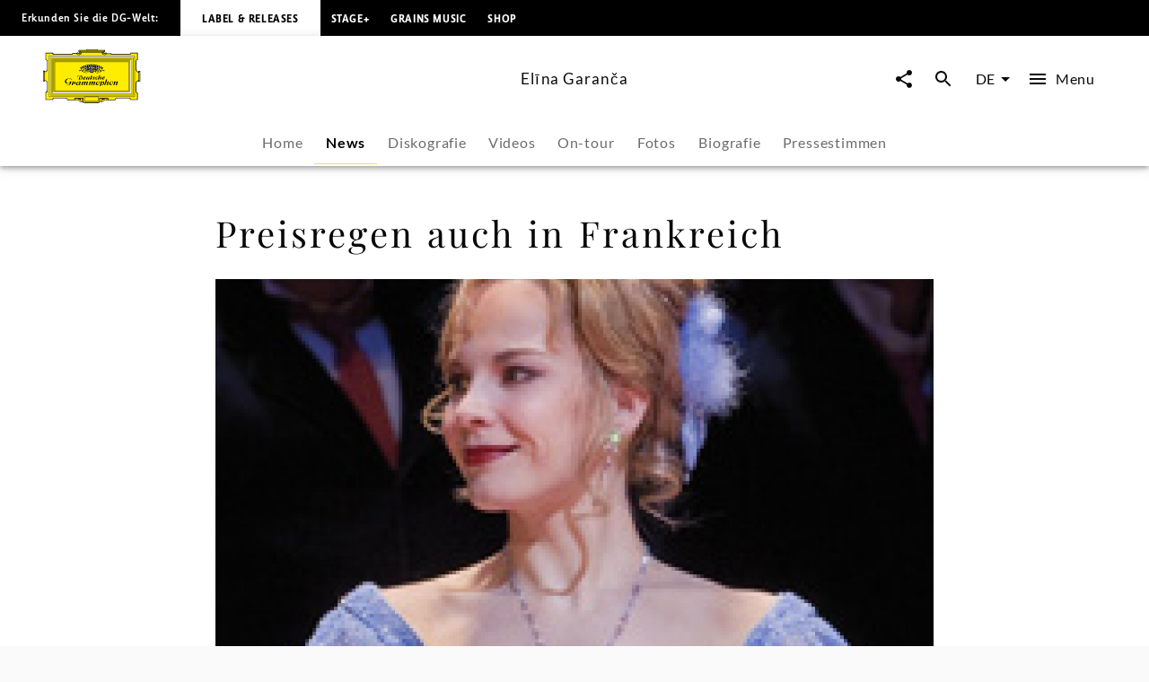

--- FILE ---
content_type: text/html; charset=utf-8
request_url: https://www.deutschegrammophon.com/de/kuenstler-innen/elinagaranca/neuigkeiten/preisregen-auch-in-frankreich-87315
body_size: 49866
content:
<!DOCTYPE html><html lang="de"><head><meta charSet="utf-8" data-next-head=""/><title data-next-head="">Preisregen auch in Frankreich - Elīna Garanča | Deutsche Grammophon</title><link rel="preconnect" href="https://graphql.universal-music.de" crossorigin="true" data-next-head=""/><link rel="preconnect" href="https://images.universal-music.de" crossorigin="true" data-next-head=""/><link rel="icon" href="/favicon.ico" sizes="any" data-next-head=""/><link rel="icon" href="/icon.svg" type="image/svg+xml" data-next-head=""/><link rel="apple-touch-icon" href="/favicon_180.png" data-next-head=""/><link rel="manifest" href="/manifest.webmanifest" data-next-head=""/><meta name="title" content="Preisregen auch in Frankreich - Elīna Garanča | Deutsche Grammophon" data-next-head=""/><meta name="description" content="Preisregen auch in Frankreich - Elīna Garanča" data-next-head=""/><meta property="og:description" content="Preisregen auch in Frankreich - Elīna Garanča" data-next-head=""/><meta property="twitter:description" content="Preisregen auch in Frankreich - Elīna Garanča" data-next-head=""/><meta name="keywords" content="Preisregen auch in Frankreich - Elīna Garanča, Neuigkeit, News" data-next-head=""/><meta name="robots" content="index, follow" data-next-head=""/><link rel="canonical" href="https://www.deutschegrammophon.com/de/kuenstler-innen/elinagaranca/neuigkeiten/preisregen-auch-in-frankreich-87315" data-next-head=""/><meta name="viewport" content="width=device-width, initial-scale=1.0, user-scalable=yes" data-next-head=""/><meta name="thumbnail" content="https://images.universal-music.de/img/assets/224/224633/995/1600/elina-garanca-la-cenerentola-cken-howard-metropolitan-opera.jpg" data-next-head=""/><meta property="fb:admins" content="100001310721168" data-next-head=""/><meta property="fb:app_id" content="245133298835253" data-next-head=""/><meta property="og:type" content="website" data-next-head=""/><meta property="og:url" content="https://www.deutschegrammophon.com/de/kuenstler-innen/elinagaranca/neuigkeiten/preisregen-auch-in-frankreich-87315" data-next-head=""/><meta property="og:title" content="Preisregen auch in Frankreich - Elīna Garanča | Deutsche Grammophon" data-next-head=""/><meta property="og:locale" content="de" data-next-head=""/><meta property="og:site_name" content="Deutsche Grammophon" data-next-head=""/><meta property="og:image" itemProp="image" content="https://images.universal-music.de/img/assets/224/224633/995/1600/elina-garanca-la-cenerentola-cken-howard-metropolitan-opera.jpg" data-next-head=""/><meta property="twitter:creator" content="@DGclassics" data-next-head=""/><meta property="twitter:card" content="summary_large_image" data-next-head=""/><meta property="twitter:url" content="https://www.deutschegrammophon.com/de/kuenstler-innen/elinagaranca/neuigkeiten/preisregen-auch-in-frankreich-87315" data-next-head=""/><meta property="twitter:title" content="Preisregen auch in Frankreich - Elīna Garanča | Deutsche Grammophon" data-next-head=""/><meta property="twitter:image" content="https://images.universal-music.de/img/assets/224/224633/995/1600/elina-garanca-la-cenerentola-cken-howard-metropolitan-opera.jpg" data-next-head=""/><script type="text/javascript" id="cmp" data-testid="cmp-script" data-cmp-ab="1" src="https://cdn.consentmanager.net/delivery/autoblocking/7cdedb1aec33.js" data-cmp-host="d.delivery.consentmanager.net" data-cmp-cdn="cdn.consentmanager.net" data-cmp-codesrc="1"></script><link rel="preload" href="/fonts/Lato/lato-v24-latin-regular.woff2" as="font" type="font/woff2" crossorigin="anonymous"/><link rel="preload" href="/fonts/Lato/lato-v24-latin-700.woff2" as="font" type="font/woff2" crossorigin="anonymous"/><link rel="preload" href="/fonts/PlayfairDisplay/playfair-display-v37-latin-regular.woff2" as="font" type="font/woff2" crossorigin="anonymous"/><link rel="preload" href="/fonts/LemonSansNext/LemonSansNext-Medium.woff2" as="font" type="font/woff2" crossorigin="anonymous"/><link rel="preload" href="/fonts/LemonSansNext/LemonSansNext-Bold.woff2" as="font" type="font/woff2" crossorigin="anonymous"/><script id="google-tag-manager-before" data-nscript="beforeInteractive">(function(w,d,s,l,i){w[l]=w[l]||[];w[l].push({'gtm.start':
        new Date().getTime(),event:'gtm.js'});var f=d.getElementsByTagName(s)[0],
        j=d.createElement(s),dl=l!='dataLayer'?'&l='+l:'';j.setAttribute("data-cmp-ab","1");
        j.async=true;j.src='https://www.googletagmanager.com/gtm.js?id='+i+dl;f.parentNode.insertBefore(j,f);})(window,document,'script','dataLayer','GTM-PG5CGG4');</script><link rel="preload" href="/_next/static/css/bf2bb4e8e0cf8f93.css" as="style"/><link rel="stylesheet" href="/_next/static/css/bf2bb4e8e0cf8f93.css" data-n-g=""/><link rel="preload" href="/_next/static/css/3fd3843fbeccac8a.css" as="style"/><link rel="stylesheet" href="/_next/static/css/3fd3843fbeccac8a.css" data-n-p=""/><noscript data-n-css=""></noscript><script defer="" nomodule="" src="/_next/static/chunks/polyfills-42372ed130431b0a.js"></script><script defer="" src="/_next/static/chunks/6667.cdcfefda6ba1ac95.js"></script><script defer="" src="/_next/static/chunks/6078.f21bd452e2fb0274.js"></script><script defer="" src="/_next/static/chunks/6405.d2ab56a2ba863c44.js"></script><script defer="" src="/_next/static/chunks/3247.184a2ed6d39e4213.js"></script><script defer="" src="/_next/static/chunks/7306.eaf5c3d16b579122.js"></script><script src="/_next/static/chunks/webpack-a81daedf83d81398.js" defer=""></script><script src="/_next/static/chunks/framework-fd825626f9b6a5f2.js" defer=""></script><script src="/_next/static/chunks/main-2be3cb2e299c55a8.js" defer=""></script><script src="/_next/static/chunks/pages/_app-7e88560cd67deca8.js" defer=""></script><script src="/_next/static/chunks/2dd95fd1-34d614fae9d4fc09.js" defer=""></script><script src="/_next/static/chunks/b0e56c7c-9f0f54cf718eb88f.js" defer=""></script><script src="/_next/static/chunks/4333-7a951e8c44d15a8b.js" defer=""></script><script src="/_next/static/chunks/994-d9132a830b88bf55.js" defer=""></script><script src="/_next/static/chunks/1667-e6897645383e2b99.js" defer=""></script><script src="/_next/static/chunks/pages/artists/%5BurlAlias%5D/news/%5Barticle%5D-1d7a3f4f3cc2daa9.js" defer=""></script><script src="/_next/static/xRa-NBXW1aYtwWh44wr-0/_buildManifest.js" defer=""></script><script src="/_next/static/xRa-NBXW1aYtwWh44wr-0/_ssgManifest.js" defer=""></script></head><body><div id="__next"><style data-emotion="css-global 13s4kpy">html{-webkit-font-smoothing:antialiased;-moz-osx-font-smoothing:grayscale;box-sizing:border-box;-webkit-text-size-adjust:100%;}*,*::before,*::after{box-sizing:inherit;}strong,b{font-weight:700;}body{margin:0;color:rgba(0, 0, 0, 0.97);font-family:Lato,sans-serif;font-weight:400;font-size:1rem;line-height:1.5;background-color:#fafafa;}@media print{body{background-color:#fff;}}body::backdrop{background-color:#fafafa;}body{-webkit-backface-visibility:hidden;backface-visibility:hidden;}</style><h1 class="visually-hidden">Preisregen auch in Frankreich - Elīna Garanča | Deutsche Grammophon</h1><style data-emotion="css 1otv58p">.css-1otv58p{width:100%;margin-left:auto;box-sizing:border-box;margin-right:auto;padding-left:16px;padding-right:16px;overflow:hidden;box-shadow:inset 0 20px 20px -15px rgba(0, 0, 0, 0.03);position:relative;padding:3rem;border-top:none;}@media (min-width:0px){.css-1otv58p{padding-left:24px;padding-right:24px;}}.css-1otv58p::after{background-color:rgba(0, 0, 0, 0);position:absolute;left:0;right:0;top:0;bottom:0;content:"";z-index:-2;}</style><div class="MuiContainer-root spacing-subnavbar css-1otv58p"><style data-emotion="css o1zts7">.css-o1zts7{width:100%;margin-left:auto;box-sizing:border-box;margin-right:auto;position:relative;}@media (min-width:1200px){.css-o1zts7{max-width:1200px;}}</style><div class="MuiContainer-root MuiContainer-maxWidthXl MuiContainer-disableGutters css-o1zts7"></div></div><style data-emotion="css g5s7y5">.css-g5s7y5{-webkit-text-decoration:underline;text-decoration:underline;text-decoration-color:var(--Link-underlineColor);--Link-underlineColor:rgba(243, 234, 44, 0.4);color:rgba(0, 0, 0, 0.97);display:-webkit-box;display:-webkit-flex;display:-ms-flexbox;display:flex;-webkit-align-items:center;-webkit-box-align:center;-ms-flex-align:center;align-items:center;-webkit-clip-path:rect(1px 1px 1px 1px);clip-path:rect(1px 1px 1px 1px);height:1px;width:1px;overflow:hidden;position:absolute;top:0;left:50%;-webkit-transform:translate(-50%, -100%);-moz-transform:translate(-50%, -100%);-ms-transform:translate(-50%, -100%);transform:translate(-50%, -100%);-webkit-transition:-webkit-transform 0.3s;transition:transform 0.3s;z-index:9999;padding:0.5rem;}.css-g5s7y5:hover{text-decoration-color:inherit;}.css-g5s7y5:focus-visible{background-color:#f3ea2c;color:rgba(0, 0, 0, 0.97);-webkit-clip-path:none;clip-path:none;height:auto;width:auto;-webkit-transform:translate(-50%, 0%);-moz-transform:translate(-50%, 0%);-ms-transform:translate(-50%, 0%);transform:translate(-50%, 0%);}</style><style data-emotion="css 7c8z0c">.css-7c8z0c{margin:0;font-size:.75rem;line-height:1.75;letter-spacing:.05em;font-family:Lato;word-spacing:.03em;color:#f3ea2c;-webkit-text-decoration:underline;text-decoration:underline;text-decoration-color:var(--Link-underlineColor);--Link-underlineColor:rgba(243, 234, 44, 0.4);color:rgba(0, 0, 0, 0.97);display:-webkit-box;display:-webkit-flex;display:-ms-flexbox;display:flex;-webkit-align-items:center;-webkit-box-align:center;-ms-flex-align:center;align-items:center;-webkit-clip-path:rect(1px 1px 1px 1px);clip-path:rect(1px 1px 1px 1px);height:1px;width:1px;overflow:hidden;position:absolute;top:0;left:50%;-webkit-transform:translate(-50%, -100%);-moz-transform:translate(-50%, -100%);-ms-transform:translate(-50%, -100%);transform:translate(-50%, -100%);-webkit-transition:-webkit-transform 0.3s;transition:transform 0.3s;z-index:9999;padding:0.5rem;}.css-7c8z0c:hover{text-decoration-color:inherit;}.css-7c8z0c:focus-visible{background-color:#f3ea2c;color:rgba(0, 0, 0, 0.97);-webkit-clip-path:none;clip-path:none;height:auto;width:auto;-webkit-transform:translate(-50%, 0%);-moz-transform:translate(-50%, 0%);-ms-transform:translate(-50%, 0%);transform:translate(-50%, 0%);}</style><a class="MuiTypography-root MuiTypography-text4_regular MuiLink-root MuiLink-underlineAlways css-7c8z0c" href="#main-content">Zum Inhalt springen</a><style data-emotion="css 1y5w71b">.css-1y5w71b{display:-webkit-box;display:-webkit-flex;display:-ms-flexbox;display:flex;-webkit-flex-direction:column;-ms-flex-direction:column;flex-direction:column;width:100%;box-sizing:border-box;-webkit-flex-shrink:0;-ms-flex-negative:0;flex-shrink:0;position:fixed;z-index:1100;top:0;left:auto;right:0;--AppBar-background:#f3ea2c;--AppBar-color:#fff;background-color:var(--AppBar-background);color:var(--AppBar-color);position:fixed;background-color:#000000;height:40px;}@media print{.css-1y5w71b{position:absolute;}}</style><style data-emotion="css 1iadl7i">.css-1iadl7i{background-color:#fff;color:rgba(0, 0, 0, 0.97);-webkit-transition:box-shadow 300ms cubic-bezier(0.4, 0, 0.2, 1) 0ms;transition:box-shadow 300ms cubic-bezier(0.4, 0, 0.2, 1) 0ms;box-shadow:var(--Paper-shadow);background-image:var(--Paper-overlay);display:-webkit-box;display:-webkit-flex;display:-ms-flexbox;display:flex;-webkit-flex-direction:column;-ms-flex-direction:column;flex-direction:column;width:100%;box-sizing:border-box;-webkit-flex-shrink:0;-ms-flex-negative:0;flex-shrink:0;position:fixed;z-index:1100;top:0;left:auto;right:0;--AppBar-background:#f3ea2c;--AppBar-color:#fff;background-color:var(--AppBar-background);color:var(--AppBar-color);position:fixed;background-color:#000000;height:40px;}@media print{.css-1iadl7i{position:absolute;}}</style><header class="MuiPaper-root MuiPaper-elevation MuiPaper-elevation4 MuiAppBar-root MuiAppBar-colorPrimary MuiAppBar-positionFixed mui-fixed css-1iadl7i" data-testid="MetaNav" style="--Paper-shadow:0px 2px 4px -1px rgba(0,0,0,0.2),0px 4px 5px 0px rgba(0,0,0,0.14),0px 1px 10px 0px rgba(0,0,0,0.12)"><style data-emotion="css 14kju81">.css-14kju81{position:relative;display:-webkit-box;display:-webkit-flex;display:-ms-flexbox;display:flex;-webkit-align-items:center;-webkit-box-align:center;-ms-flex-align:center;align-items:center;min-height:56px;height:100%;display:-webkit-box;display:-webkit-flex;display:-ms-flexbox;display:flex;-webkit-align-items:center;-webkit-box-align:center;-ms-flex-align:center;align-items:center;-webkit-box-pack:start;-ms-flex-pack:start;-webkit-justify-content:flex-start;justify-content:flex-start;white-space:nowrap;padding-bottom:1.5rem;}@media (min-width:xspx){@media (orientation: landscape){.css-14kju81{min-height:48px;}}}@media (min-width:0px){.css-14kju81{min-height:64px;}}@media (min-width:568px){.css-14kju81{-webkit-box-pack:unset;-ms-flex-pack:unset;-webkit-justify-content:unset;justify-content:unset;}}</style><div class="MuiToolbar-root MuiToolbar-regular css-14kju81"><style data-emotion="css 14rave">.css-14rave{margin:0;font-size:.625rem;line-height:2;letter-spacing:.05em;font-family:Lemon Sans Next;padding:1.5rem;display:none;}@media (min-width:568px){.css-14rave{font-size:.75rem;}}@media (min-width:568px){.css-14rave{display:-webkit-box;display:-webkit-flex;display:-ms-flexbox;display:flex;}}</style><span class="MuiTypography-root MuiTypography-text5_navbar_regular css-14rave">Erkunden Sie die DG-Welt:</span><div class="MuiBox-root css-0"><style data-emotion="css mv0208">.css-mv0208{-webkit-text-decoration:underline;text-decoration:underline;text-decoration-color:var(--Link-underlineColor);--Link-underlineColor:rgba(243, 234, 44, 0.4);color:rgba(0, 0, 0, 0.97);-webkit-text-decoration:none;text-decoration:none;color:#000000;background-color:#FFFFFF;padding:0.75rem;}.css-mv0208:hover{text-decoration-color:inherit;}@media (min-width:568px){.css-mv0208{padding:1.5rem;}}</style><style data-emotion="css v0d2i">.css-v0d2i{margin:0;font:inherit;line-height:inherit;letter-spacing:inherit;color:#f3ea2c;-webkit-text-decoration:underline;text-decoration:underline;text-decoration-color:var(--Link-underlineColor);--Link-underlineColor:rgba(243, 234, 44, 0.4);color:rgba(0, 0, 0, 0.97);-webkit-text-decoration:none;text-decoration:none;color:#000000;background-color:#FFFFFF;padding:0.75rem;}.css-v0d2i:hover{text-decoration-color:inherit;}@media (min-width:568px){.css-v0d2i{padding:1.5rem;}}</style><a class="MuiTypography-root MuiTypography-inherit MuiLink-root MuiLink-underlineAlways css-v0d2i" href="https://www.deutschegrammophon.com"><style data-emotion="css berkx3">.css-berkx3{margin:0;font-size:.625rem;line-height:2;font-weight:600;letter-spacing:.05em;text-transform:uppercase;font-family:Lemon Sans Next;}@media (min-width:568px){.css-berkx3{font-size:.75rem;}}</style><span class="MuiTypography-root MuiTypography-text5_navbar_bold css-berkx3">Label &amp; Releases</span></a></div><div class="MuiBox-root css-0"><style data-emotion="css 2ywash">.css-2ywash{-webkit-text-decoration:underline;text-decoration:underline;text-decoration-color:var(--Link-underlineColor);--Link-underlineColor:rgba(243, 234, 44, 0.4);color:rgba(0, 0, 0, 0.97);}.css-2ywash:hover{text-decoration-color:inherit;}</style><style data-emotion="css z1lenl">.css-z1lenl{margin:0;font:inherit;line-height:inherit;letter-spacing:inherit;color:#f3ea2c;-webkit-text-decoration:underline;text-decoration:underline;text-decoration-color:var(--Link-underlineColor);--Link-underlineColor:rgba(243, 234, 44, 0.4);color:rgba(0, 0, 0, 0.97);}.css-z1lenl:hover{text-decoration-color:inherit;}</style><a class="MuiTypography-root MuiTypography-inherit MuiLink-root MuiLink-underlineAlways css-z1lenl" style="text-decoration:none;color:#FFFFFF" href="https://www.stage-plus.com"><style data-emotion="css bopbxr">.css-bopbxr{margin:0;font-size:.625rem;line-height:2;font-weight:600;letter-spacing:.05em;text-transform:uppercase;font-family:Lemon Sans Next;padding:0.75rem;}@media (min-width:568px){.css-bopbxr{font-size:.75rem;}}@media (min-width:568px){.css-bopbxr:hover{background-color:rgb(49, 50, 53, 0.75);}}</style><span class="MuiTypography-root MuiTypography-text5_navbar_bold css-bopbxr">STAGE+</span></a></div><div class="MuiBox-root css-0"><a class="MuiTypography-root MuiTypography-inherit MuiLink-root MuiLink-underlineAlways css-z1lenl" style="text-decoration:none;color:#FFFFFF" href="https://dgt.link/grainsmusic-nav"><span class="MuiTypography-root MuiTypography-text5_navbar_bold css-bopbxr">Grains Music</span></a></div><div class="MuiBox-root css-0"><a class="MuiTypography-root MuiTypography-inherit MuiLink-root MuiLink-underlineAlways css-z1lenl" style="text-decoration:none;color:#FFFFFF" href="https://store.deutschegrammophon.com"><span class="MuiTypography-root MuiTypography-text5_navbar_bold css-bopbxr">Shop</span></a></div></div></header><div><style data-emotion="css 1bcve5">.css-1bcve5{display:-webkit-box;display:-webkit-flex;display:-ms-flexbox;display:flex;-webkit-flex-direction:column;-ms-flex-direction:column;flex-direction:column;width:100%;box-sizing:border-box;-webkit-flex-shrink:0;-ms-flex-negative:0;flex-shrink:0;position:fixed;z-index:1100;top:0;left:auto;right:0;--AppBar-background:#f3ea2c;--AppBar-color:#fff;background-color:var(--AppBar-background);color:var(--AppBar-color);color:rgba(0, 0, 0, 0.97);position:fixed;background-color:#FFFFFF;margin-top:40px;}@media print{.css-1bcve5{position:absolute;}}@media (min-width:0px){.css-1bcve5{padding:0 1.25rem 0;}}@media (min-width:568px){.css-1bcve5{padding:0 1.5rem 0;}}@media (min-width:1024px){.css-1bcve5{padding:0 3rem 0;}}</style><style data-emotion="css 8nisyl">.css-8nisyl{background-color:#fff;color:rgba(0, 0, 0, 0.97);-webkit-transition:box-shadow 300ms cubic-bezier(0.4, 0, 0.2, 1) 0ms;transition:box-shadow 300ms cubic-bezier(0.4, 0, 0.2, 1) 0ms;box-shadow:var(--Paper-shadow);background-image:var(--Paper-overlay);display:-webkit-box;display:-webkit-flex;display:-ms-flexbox;display:flex;-webkit-flex-direction:column;-ms-flex-direction:column;flex-direction:column;width:100%;box-sizing:border-box;-webkit-flex-shrink:0;-ms-flex-negative:0;flex-shrink:0;position:fixed;z-index:1100;top:0;left:auto;right:0;--AppBar-background:#f3ea2c;--AppBar-color:#fff;background-color:var(--AppBar-background);color:var(--AppBar-color);color:rgba(0, 0, 0, 0.97);position:fixed;background-color:#FFFFFF;margin-top:40px;}@media print{.css-8nisyl{position:absolute;}}@media (min-width:0px){.css-8nisyl{padding:0 1.25rem 0;}}@media (min-width:568px){.css-8nisyl{padding:0 1.5rem 0;}}@media (min-width:1024px){.css-8nisyl{padding:0 3rem 0;}}</style><header class="MuiPaper-root MuiPaper-elevation MuiPaper-elevation4 MuiAppBar-root MuiAppBar-colorPrimary MuiAppBar-positionFixed mui-fixed css-8nisyl" style="--Paper-shadow:0px 2px 4px -1px rgba(0,0,0,0.2),0px 4px 5px 0px rgba(0,0,0,0.14),0px 1px 10px 0px rgba(0,0,0,0.12)"><style data-emotion="css 19bjv5j">.css-19bjv5j{position:relative;display:-webkit-box;display:-webkit-flex;display:-ms-flexbox;display:flex;-webkit-align-items:center;-webkit-box-align:center;-ms-flex-align:center;align-items:center;min-height:56px;height:100%;display:-webkit-box;display:-webkit-flex;display:-ms-flexbox;display:flex;-webkit-flex-direction:column;-ms-flex-direction:column;flex-direction:column;overflow:hidden;white-space:nowrap;}@media (min-width:xspx){@media (orientation: landscape){.css-19bjv5j{min-height:48px;}}}@media (min-width:0px){.css-19bjv5j{min-height:64px;}}</style><div class="MuiToolbar-root MuiToolbar-regular css-19bjv5j"><style data-emotion="css 1mlc37b">.css-1mlc37b{height:95px;-webkit-transition:height .3s cubic-bezier(.4,0,.6,1),background-color .4s cubic-bezier(.4,0,.2,1);transition:height .3s cubic-bezier(.4,0,.6,1),background-color .4s cubic-bezier(.4,0,.2,1);display:-webkit-box;display:-webkit-flex;display:-ms-flexbox;display:flex;-webkit-align-items:center;-webkit-box-align:center;-ms-flex-align:center;align-items:center;-webkit-box-pack:justify;-webkit-justify-content:space-between;justify-content:space-between;width:100%;}</style><div class="MuiBox-root css-1mlc37b"><style data-emotion="css 1rr4qq7">.css-1rr4qq7{-webkit-flex:1;-ms-flex:1;flex:1;}</style><div class="MuiBox-root css-1rr4qq7"><style data-emotion="css 2ywash">.css-2ywash{-webkit-text-decoration:underline;text-decoration:underline;text-decoration-color:var(--Link-underlineColor);--Link-underlineColor:rgba(243, 234, 44, 0.4);color:rgba(0, 0, 0, 0.97);}.css-2ywash:hover{text-decoration-color:inherit;}</style><style data-emotion="css z1lenl">.css-z1lenl{margin:0;font:inherit;line-height:inherit;letter-spacing:inherit;color:#f3ea2c;-webkit-text-decoration:underline;text-decoration:underline;text-decoration-color:var(--Link-underlineColor);--Link-underlineColor:rgba(243, 234, 44, 0.4);color:rgba(0, 0, 0, 0.97);}.css-z1lenl:hover{text-decoration-color:inherit;}</style><a class="MuiTypography-root MuiTypography-inherit MuiLink-root MuiLink-underlineAlways css-z1lenl" aria-label="Zur Startseite" href="/de"><style data-emotion="css 14pdrhm">.css-14pdrhm{height:100%;width:100%;max-height:60px;min-width:80px;display:inline-block;}@media (max-width:1023.95px){.css-14pdrhm{padding-top:0.45rem;padding-bottom:0.5rem;}}</style><svg class="dg-logo css-14pdrhm" preserveAspectRatio="xMinYMid meet" viewBox="0 0 244.035 135.26" data-testid="logo"><path fill="#000000" d="M141.898 123.867h1.199c-.563.283-.906.522-1.199 1.237v-1.237zm21.273 0v1.032c-.207-.379-.467-.822-1.084-1.032h1.084zm-84.291 0h1.114c-.501.224-.892.549-1.114 1.064v-1.064zm21.128 0v.739c-.223-.299-.417-.517-.863-.739.361 0 .696-.006.863 0zm55.174 0c-2.427.594-3.873 1.5-6.031 2.24-.194-.813-.905-1.934-1.544-2.24H155.182zm-60.742 0c-.724.576-1.114 1.119-1.42 2.014-2.253-.542-3.144-1.355-5.428-2.014h6.848zM136.639 0v1.909h18.847l-.002 4.371c-.791 0-2.25.067-3.023.067 1.313.553 1.82 1.925 1.703 3.201-.059.839.914.953 1.092.19.234-.781.906-1.496 1.83-1.795.813-.148 1.787 0 2.401.6.459.548.498.948.537 1.406l11.269.003c0 .826.528 2.061 1.436 2.061l2.635.072h41.877c1.617 0 2.387-1.424 2.387-3.748l18.332.011v18.065c-2.237 0-3.428 1.057-3.428 2.656l.029 20.313c-.029 2.652.688 5.844 3.398 6.804.595.205 1.043.307 1.64.237 0-.816-.007-2.023 0-2.043h4.437s.002 27.029 0 26.951h-4.437c-.038-.788 0-1.566 0-2.248-1.54.24-3.13 1.304-3.991 2.563-.679.899-.986 2.039-1.047 3.179v21.049c0 1.43.611 3.663 3.398 3.663v17.017h-19.147c-.065-.749-.313-1.771-.665-2.386-.561-.919-1.363-1.359-2.378-1.359h-29.644c-1.701 0-2.726.486-3.596 1.584-.769.896-1.382 1.855-1.434 3.345l-17.924.001c-.598.632-1.211 1.05-2.892 1.05-1.256 0-2.633-1.24-2.698-2.157-3.078.96-4.602 3.29-8.422 4.987-3.056 1.582-4.992.664-7.263-.475v2.733h-4.012v1.384H104.79v-1.384h-4.815v-2.738c-2.201 1.709-4.676 1.601-6.94.521-3.499-1.876-4.306-3.286-7.116-4.615-.452-.162-.939-.415-1.644-.461-.111.841-1.115 1.851-2.451 2.17-1.035.15-2.28-.38-2.921-1.004H60.738c0-2.623-1.232-4.946-4.465-4.946H28.406c-1.924 0-3.387 1.725-3.387 3.748H6.082s.077-19.267 0-19.341c2.694-.074 3.926-1.724 3.926-4.572V83.972C9.946 81.333 6.082 78.2 4.234 78.2v2.249H0V53.538h4.234v2.1c2.31 0 5.773-2.1 5.773-4.798 0-2.397.062-20.974 0-21.214 0-1.648-1.924-2.999-3.926-2.999V8.337h18.937c0 2.324 1.848 3.748 3.618 3.748h42.878c1.506-.149 1.815-1.307 1.815-2.455H83.83c.125-.581 1.077-1.687 2.185-1.747.924-.119 1.663.061 2.279.601.292.254.53 1.135.591 1.444.077.394.589.538.75.009.287-1.18.506-2.354 1.307-3.072.247-.3.581-.368.946-.598h-3.099V1.909s13.22-.03 19.234 0V0l13.914.004L136.639 0z"></path><path fill="#FFED00" d="M148.277 7.732c-.555.898-.908 2.327-.538 3.347 1.294 2.818 4.742 2.938 7.638 2.878 1.725-.12 3.57-.6 4.311-2.278h10.346c.066 1.548.992 2.121 2.93 2.121l44.107-.049c2.387 0 3.771-2.398 3.771-3.748l15.367.014V25.26c-1.615 0-3.316 1.663-3.316 4.185V50.98c0 3.4 2.898 7.215 7.193 7.182 0 0 .039 19.352.021 19.381-3.232.081-7.215 3.38-7.215 6.372v2.248l.02 19.487c-.02 1.469.369 3.237 1.602 4.077.578.523.998.694 1.697 1.002v14.71h-16.356c-.141-1.782-1.534-3.666-3.709-3.666h-30.688c-1.771-.036-3.492 1.034-4.567 2.618-.431.66-.871 1.695-.953 2.466l-15.319-.003h-.556v-4.362h-23.39v10.191h-39.275v-10.191H78.045c.003 1.349.003 3.622 0 4.362l-16.246.013c-.154-3.748-2.771-5.098-5.158-5.098H27.773c-2.541 0-4.388 2.174-4.388 3.673H7.374v-16.491c1.463 0 3.926-1.724 3.926-4.048V83.839c0-3.373-4.234-6.671-7.236-6.671V57.305c3.31 0 7.236-2.699 7.236-6.147V29.869c0-2.397-2.617-4.198-3.926-4.198V10.002h16.012c0 1.725 1.463 3.748 5.081 3.748h42.801c1.835 0 3.267-1.415 3.267-2.227l9.297-.025c1.478 2.758 5.112 2.709 7.884 2.409 1.971-.36 4.091-1.086 4.681-3.418.123-.959-.314-2.041-.746-2.76l.109.002 52.517.001z"></path><path fill="#FFED00" d="M152.46 8.329c.555.479.606 1.429.08 2.03-.369.36-.984.66-1.478.36-.246-.181-.431-.54-.369-.84.308-.479 1.231-.06 1.108-.84-.369-.419-1.006-.291-1.418-.12-.43.36-.801.841-.676 1.379 0 .66.676 1.141 1.23 1.38.801.3 1.813.075 2.46-.516 0 0 .312-.205.547-.243.333.038.472.263.745.263.157 0 .391-.096.719-.114.725-.02 1.059.851 1.059.851.175.235.783 0 .801-.336-.063-.54-.803-.419-.803-.891.063-.48.281-.947.959-1.067.549-.076 1.205.007 1.391.667.122.54.007 1.207-.363 1.746-1.847 1.56-4.371 1.021-6.711.839-1.048-.3-2.156-.719-2.771-1.619-.432-.719-.37-1.559-.063-2.278.246-.659.948-.984 1.536-1.127.974-.163 1.471.038 2.017.476zM1.061 55.278h1.694v24.138H1.061zM92.853 126.854c.39 1.111.641 2.008 2.662 2.543.923.18 1.847-.12 2.525-.839.493-.602.554-1.38.369-2.101a1.664 1.664 0 0 0-1.17-.898c-.246-.061-.493.12-.493.359.37.539 1.033.772.677 1.738-.424.824-1.047.84-1.724.84-.801-.12-1.355-.72-1.663-1.38-.185-.659-.062-1.438.308-1.979.678-.899 1.663-1.381 2.895-1.261 1.108.182 2.217.841 2.71 1.979.616 1.319.431 2.879-.37 4.018-.985.96-2.222 1.68-3.638 1.56-3.356-.293-7.041-3.794-8.823-4.771-.914-.416-1.877-.785-2.893-1.027-1.393-1.682-3.147-1.299-3.757-.487-.39.515.167 1.003.585.704.944-.731 1.724-.841 2.253.082.334.756-.334 1.38-1.337 1.813-.632.2-1.25.056-1.85-.332-.681-.399-.932-.941-.904-1.48.056-.923.613-1.715 2.114-2.068 3.62-.481 5.817.712 11.524 2.987z"></path><path fill="none" stroke="#000" stroke-width=".876" stroke-miterlimit="3.864" d="M29.386 31.094h185.917v73.35H29.386z"></path><path fill="#FFF" stroke="#FFF" stroke-width=".161" stroke-miterlimit="3.864" d="M14.894 118.662l3.319-3.562V20.368l208.353.028 3.262-3.705H14.899z"></path><path fill="none" stroke="#000" stroke-width=".876" stroke-miterlimit="3.864" d="M14.897 16.772h214.896v101.993H14.897z"></path><path fill="none" stroke="#000" stroke-width=".876" stroke-miterlimit="3.864" d="M18.126 20.342h208.437v94.854H18.126z"></path><path fill="none" stroke="#000" stroke-width=".876" stroke-miterlimit="3.864" d="M24.463 109.846V26.508l196.635.098"></path><path fill="#FFF" stroke="#FFF" stroke-width=".161" stroke-miterlimit="3.864" d="M22.142 111.499h200.406V24.04l-4.627 4.717v78.025H26.768z"></path><path fill="none" stroke="#000" stroke-width=".876" stroke-miterlimit="3.864" d="M26.768 28.757h191.155v78.025H26.768z"></path><path fill="none" stroke="#000" stroke-width=".876" stroke-miterlimit="3.864" d="M22.142 24.04h200.406v87.459H22.142z"></path><path fill="#FFED00" d="M108.94 1.184h26.722v1.12H108.94zM90.28 3.643h63.433v1.379H90.28zM94.406 6.041h54.979v.872H94.406zM241.166 55.875h1.461v24.347h-1.461zM106.065 133.639h30.251v.732h-30.251z"></path><path fill="none" stroke="#000" stroke-width=".876" stroke-miterlimit="3.864" d="M104.292 118.806h34.333v11.243h-34.333z"></path><path fill="#FFED00" d="M149.257 126.854c-.389 1.111-.639 2.008-2.66 2.543-.924.18-1.848-.12-2.525-.839-.492-.602-.554-1.38-.369-2.101a1.662 1.662 0 0 1 1.17-.898c.246-.061.494.12.494.359-.371.539-1.035.772-.679 1.738.424.824 1.047.84 1.726.84.801-.12 1.354-.72 1.662-1.38.186-.659.062-1.438-.309-1.979-.678-.899-1.663-1.381-2.895-1.261-1.108.182-2.218.841-2.711 1.979-.615 1.319-.431 2.879.369 4.018.986.96 2.223 1.68 3.639 1.56 3.356-.293 7.348-4.012 8.824-4.771 1.36-.675 1.226-.675 2.893-1.027 1.394-1.682 3.016-1.311 3.624-.499.391.516-.177.994-.595.696-.942-.731-1.723-.842-2.252.081-.334.756.334 1.38 1.338 1.813.631.201 1.25.055 1.85-.331.682-.401.934-.943.904-1.482-.057-.923-.616-1.706-2.118-2.059-3.62-.479-5.673.725-11.38 3zM91.565 8.329c-.554.479-.607 1.429-.082 2.03.37.36.986.66 1.479.36.246-.181.431-.54.369-.84-.308-.479-1.231-.059-1.108-.839.37-.419 1.006-.291 1.417-.12.431.36.801.841.677 1.379 0 .66-.677 1.141-1.231 1.38-.801.3-1.814.075-2.459-.516 0 0-.313-.205-.548-.243-.333.038-.47.263-.744.263-.158 0-.392-.096-.719-.114-.724-.02-1.058.851-1.058.851-.175.235-.783 0-.801-.336.062-.54.803-.419.803-.891-.062-.48-.282-.947-.959-1.067-.548-.076-1.205.007-1.39.667-.124.54-.007 1.207.362 1.746 1.848 1.56 4.373 1.021 6.713.839 1.047-.3 2.156-.719 2.771-1.619.431-.719.369-1.559.062-2.278-.247-.659-.949-.984-1.537-1.127-.973-.164-1.469.037-2.017.475z"></path><path fill="#000000" d="M143.305 64.93c-.493 1.738-1.048 3.418-1.603 5.157 1.662-.42 3.325-1.199 5.111-1.5.369.12.063.66 0 .959-.432 1.56-1.109 3.06-1.479 4.679l.246.12c.924-.36 2.032-.54 2.771-1.319.31-1.619 1.294-3.538 3.019-4.078 1.047-.3 2.278-.3 3.387-.24.556.54 0 1.079-.185 1.619-.801 1.499-2.524 2.1-3.94 2.758-.063.601.246 1.2.615 1.68 1.539-.061 2.709-.959 4.002-1.739l.31.3c-1.54 1.5-3.88 1.62-5.666 2.879-.695.029-1.045-1.17-1.172-1.431-.14-.388-.067-.904-.429-.849l-5.481 2.159c-.123 0-.369-.12-.308-.239.738-1.92 1.293-3.898 1.908-5.877l-.186-.12c-1.107.54-2.463.6-3.079 1.858l-1.539 4.139c-.555.119-1.603.359-1.971-.181.062-.66.554-1.259.368-1.858-1.662 1.02-3.51 1.499-5.234 2.398-1.602-1.438-1.354-3.479-.738-5.276-.801-.301-1.908.898-2.464 0-.245-.66-.614-1.56-1.478-1.739-.555-.12-1.108.12-1.232.6.247 1.259 1.54 1.919 2.156 2.879.246.659.369 1.319.063 1.979-.369.6-.925 1.079-1.603 1.259-1.726.359-3.511-.18-4.496-1.5-1.663.48-3.202 1.259-4.927 1.619l-.062-.12.493-2.279c-.924.24-1.663 1.021-2.709 1.319a25.18 25.18 0 0 1-2.956 1.139c-.37-.6.308-1.318.123-1.979-1.601.78-3.079 1.619-4.865 1.979-.308-.479.185-1.259.308-1.858l-.247-.12c-1.909 1.02-4.003 1.559-6.097 2.159-1.17.06-1.355-1.379-1.848-2.1l-3.326 1.56-.308-.301c1.17-.72 2.525-1.259 3.695-2.099.247-1.438.985-2.818 2.279-3.658a6.643 6.643 0 0 1 4.557-.6c.123 1.02-.246 2.159-1.17 2.878-.924.779-2.094 1.259-3.264 1.619-.185.419.062.898.308 1.199.677.959 1.724.06 2.586-.061 1.231-.54 2.586-1.079 3.449-2.279.37-1.198.554-2.519 1.293-3.478.677.12 1.601-.24 1.909.3l-1.601 4.917.123.3c.986-.479 2.033-.779 2.771-1.738l1.17-3.538c.616-.42 1.478-.181 2.156-.181l.062.24c-.493 1.799-1.293 3.538-1.601 5.217h.493c2.032-.839 4.003-2.519 4.003-4.797-.247-.359-1.293.061-.862-.66 1.909.181 1.478-1.979 2.094-2.999.555-.42 1.478-.239 2.156-.18-.062.899-.492 1.799-.739 2.758.124.54.739.12 1.047.48 0 .3-.337.32-.584.38-.906.018-.725.104-1.079.999l-1.232 4.018c1.109 0 2.156-.779 3.203-1.318.493.3.37.959.739 1.379.432.72 1.23 1.08 2.095.898.369-.12.615-.42.738-.778-.062-2.039-4.312-3.18-1.603-5.458.739-.66 1.91-.66 2.896-.479 1.354.12 1.416 2.279 2.895 1.619 2.032-.479 4.127-2.819 6.219-1.08.125.24.433.36.31.72-.431.301-.739.899-1.293.66-.124-.479-.185-1.14-.739-1.438-.678-.181-1.293.18-1.662.66-.862 1.14-.924 2.459-.617 3.718.248.6.803 1.379 1.603.898 1.231-.54 2.71-1.198 3.388-2.519l2.278-7.017c.615-.415 1.6-.356 2.279.004zM98.348 67.989c.739 1.739.554 3.598-.431 5.157-1.971 2.519-5.234 2.999-8.437 2.699l-.123-.301c.554-2.339 1.478-4.558 2.217-6.836a4.685 4.685 0 0 1 2.032-.3c-.37 2.279-1.355 4.617-1.971 6.896 1.54.119 3.141-.479 4.188-1.739 1.047-1.379 1.108-3.418.616-4.917-.369-1.141-1.293-2.159-2.463-2.639-2.155-.601-4.434.119-6.097 1.438-.739.54-1.293 1.259-1.848 1.919-.493-.06-.8-.42-1.047-.72 1.108-1.439 2.833-2.339 4.496-2.938 3.018-1.138 7.328-.778 8.868 2.281zM72.605 75.185c.123.6-.677.72-1.047 1.079-.401-.038-1.101-.873-1.601-1.319-1.971-1.439-5.296-1.799-7.637-.78-2.402 1.259-4.619 3.718-4.373 6.597-.062 1.379.678 2.999 1.971 3.657 1.478.959 3.695.66 5.05-.3.739-.479 1.683-.991 2.216-1.656.612-.895.817-1.08.787-1.66-.049-.407 1.986.017 2.785-.161.431.18.124.66.124 1.02-.801 2.878-1.725 6.417-5.05 7.736-2.094.78-5.05.78-6.712-.601.308-.239.677-1.08 1.293-.72.37.66 1.109.959 1.725 1.14 1.848.301 3.387-.959 4.126-2.278.554-1.08.924-2.339 1.293-3.599l-.062-.06c-2.586 2.159-6.897 3.538-10.285 1.739-1.786-.899-2.586-3.059-2.402-4.797.308-2.64 2.402-4.978 4.927-6.178 3.943-1.617 9.485-1.438 12.872 1.141zM160.733 75.725l-1.849 5.937c.617.12 1.347-.17 2.066-.433 1.325-.352 2.586-.724 4.092-.646.138.208-.615 1.919-.924 2.878l-1.416 4.798c1.355-.18 2.834-.72 3.818-1.799-.124-1.679.352-3.395 1.582-4.354.494-.482.766-.613 1.305-.964.99-.57 2.409-.68 3.52-.499.148.258-.526.477-1.629.563-.271.066-1.059.438-1.439.92-.788.854-.813 1.814-.813 2.833.123 1.319.738 2.759 1.908 3.418 1.664-.419 2.588-2.158 3.203-3.598.984-1.619-.863-2.279-.309-3.958.186-.359.678-.419 1.048-.24.554.66.245 1.68.985 2.22.8.18 1.724.06 2.217-.54.431-.48.801-1.021 1.293-1.56.837.022 1.804-.262 2.34.24.246.42-.309.78-.123 1.259.246.12.555-.06.739-.18.513-.289 1.298-.549 1.997-.815 1.168-.282 2.189-.744 3.422-.504-.801 2.579-1.539 5.097-2.4 7.616 1.047-.061 2.094-.66 2.955-1.259.186 0 .432.06.432.3-1.725 1.438-3.94 2.099-6.098 2.639l-.615-.06c.678-2.639 1.725-5.157 2.463-7.736-.801-.06-1.553-.14-2.588.626-.529.394-.922.813-1.168 1.474l-1.848 5.396c-.74.36-1.91.36-2.648 0 .617-2.279 1.479-4.438 2.095-6.656-.341-.016-.563.213-.985.3-.678.12-1.354.12-2.031 0-.432 2.398-1.787 4.678-4.064 5.878-.616.3-1.172.898-1.91 1.02-1.107-.66-2.031-1.679-2.646-2.699-2.279 1.021-4.742 1.859-7.205 2.398.369-2.579 1.539-5.217 2.34-7.855.123-.12-.123-.479-.369-.359-.747.295-1.805.492-2.614.843-.428.197-.589.836-.711 1.136l-1.971 6.058c-.74.239-1.773.233-2.628-.073l.103-.287c1.539-4.559 2.956-9.175 4.558-13.733.678-.3 1.539-.12 2.34-.18l.18.237zM141.888 82.861c1.047.24 2.094 0 2.709-.66.369-.42.738-1.02 1.107-1.499h2.402c.446.11-.184.658.063.959.654.027 1.172-.323 1.779-.499 1.057-.351 1.891-.657 2.717-.521.924 2.817.738 5.997-1.664 8.036-1.293 1.14-3.457 1.372-5.016.624-.506-.385-.506-.021-.65.335-.308.72-.308 1.738-.983 2.158l-2.3-.073v-.044l2.914-8.817c-.525.083-.752.367-1.248.5-.762.192-1.391.431-2.2.34-.246 2.638-2.345 5.173-4.999 5.984-.559.17-1.17.504-1.775.252-.8-.66-1.416-1.379-1.847-2.279-2.155 1.14-5.017 1.457-7.132 2.398l-.073-.12c.369-2.579 1.601-5.098 2.277-7.677-1.048-.18-2.031.181-2.771.66l-2.402 6.836a8.47 8.47 0 0 1-2.463 0c.554-2.579 1.601-5.097 2.217-7.496-.985-.06-2.032.12-2.771.66-1.047 2.1-1.478 4.559-2.34 6.776-.801.3-1.786.3-2.525 0 .493-2.458 1.417-4.979 2.155-7.437-.887-.178-2.328.983-2.833.66-.057-.574.842-.838 1.478-1.08.85-.283 2.515-.766 4.314-1.184l.12.044c.369.36-.12 1.043-.12 1.403.18.043.472-.022.72-.175l.495-.197c.833-.241 1.327-.373 1.958-.591 1.057-.264 1.688-.56 2.676-.499.062.359-.186.779-.309 1.08 2.031.18 3.633-.96 5.727-1.141a121.603 121.603 0 0 0-2.34 7.616c.862.24 1.726-.3 2.524-.54 1.956-.668.832-2.355 2.032-4.257.328-.551.441-.814.938-1.296.383-.308.734-.506 1.034-.68 1.103-.635 2.277-.903 3.634-.783.062.12.185.18.123.359-1.057.249-1.867.336-2.402.779-.861.9-1.539 2.039-1.602 3.358.123 1.259.492 2.639 1.663 3.357 1.17-.12 2.155-1.14 2.832-2.159.679-1.438 1.417-2.998.31-4.316 0-.66-.186-1.56.678-1.68 1.109.367.43 1.926 1.169 2.526zM80.981 80.582c0 1.619-.246 3.298.185 4.857l.246.06c1.478-.48 2.833-1.499 3.818-2.639.431-.36 1.218-.944 1.783-1.18.807-.247 2.822-.926 4.8-.987 1.141-.036 2.5-.292 2.778.488l-2.156 7.017c.651.283 1.25-.073 1.962-.332 1.684-.813 3.025-.944 3.581-3.207l.616-2.279c-.247-.239-.59-.035-.972.097-.405.219-.691.323-1.06.384-.2.011-.308-.061-.247-.24.185-.42.677-.516 1.239-.69 1.507-.329 2.702-.929 4.18-1.229.185.479-.123.959-.185 1.439.009.271.493 0 .739-.061.777-.415 1.924-.831 4.692-1.51l.173.011c.493.24 0 .78 0 1.141.839.272 1.716-.318 2.586-.601 1.064-.288 2.167-.572 3.203-.479-.801 2.759-1.663 5.337-2.402 8.036.537.212 1.279-.157 1.848-.42.279-.179.677-.659.862-.18-.37.48-1.109.84-1.725 1.08-1.329.374-2.833.72-4.064.66.924-2.52 1.543-5.412 2.578-7.954l-.022-.065c-.967.197-2.678.403-3.294 1.482l-2.217 6.356c-.765.31-1.732.244-2.565.156l-.045-.108c.877-2.629 1.44-5.146 2.425-7.483-1.354-.18-2.586.48-3.387 1.5-.678 1.979-1.478 4.019-1.971 6.058-.678.119-1.786.18-2.525-.061l.493-2.099c-.9.067-1.558.64-2.463.898-1.726.5-3.387 1.14-5.173 1.56l-.123-.181.554-1.979c-1.725.6-3.449 1.559-5.173 2.339-1.293-.6-1.478-2.159-1.416-3.418.022-.515.492-1.199 0-1.379-1.293.42-2.402 1.379-3.572 2.099l-.493-.06c-.308-1.199-.308-2.52-.493-3.658-1.847 1.679-3.325 3.838-4.434 5.938-.739.18-1.663.18-2.34 0 .555-2.999 1.848-5.878 2.587-8.937.8-.24 1.724-.18 2.525-.12l.123.36c-.493 1.739-1.047 3.058-1.417 4.856 1.109-.899 1.909-2.278 3.018-3.178.37-.899 1.293-1.619 2.094-2.159l.246.001z"></path><path fill="#FFED00" d="M91.574 81.662c-.37 1.439-.739 2.758-1.293 4.258-.862 1.439-2.34 2.039-3.818 2.579-.554-.3-.739-1.14-.862-1.679-.062-1.439.631-3.363 1.863-4.262.519-.404.703-.551 1.268-.729.92-.181 1.911-.339 2.842-.167zM150.221 82.209c.647.329.411 4.729-.943 6.108-.737.66-1.909.959-2.832.479-.493-.359-.54-.815-.257-1.402l1.428-4.475c.553-.779 1.602-.779 2.523-.72l.081.01zM152.85 69.788c-.123 1.2-1.231 2.1-2.279 2.52-.185-1.021.37-2.159 1.294-2.819.246-.181 1.17-.421.985.299zM104.999 69.608c.123.959-.308 2.039-1.108 2.639-.431.3-.924.479-1.417.66-.247-.6.062-1.438.369-2.039.555-.66 1.232-1.32 2.156-1.26z"></path><g><path fill="#000000" d="M122.037 59.003a.748.748 0 0 1-.572-.14c-.577-.483-.443-.47-.885-.845-.148-.147-.242-.147-.242-.147-.431.479-1.274 1.583-2.334 1.288-.026-.522.523-1.086.362-1.65-.121-.522-.845-.616-1.208-.966-.308-.442-.304-.667-.304-1.026.8-.54-.185-.899-.185-1.5.308-1.14-.246-2.698-1.047-3.538-.8.42-.924 1.438-1.54 2.039-.616.3-.985 1.198-1.786 1.02-.124-.54-.801-.18-1.17-.359-.185-.421.431-.721.493-1.14-.554.181-1.108.719-1.417 1.259.308 1.739-1.293 2.759-2.34 3.839-.308.119-.801.3-1.047 0-.185-1.021-1.786-.66-1.355-1.739-.308-.42-1.293-.66-.862-1.379 1.417-.839 2.648-2.698 4.619-2.22l1.725-1.438c-.924-.18-1.786.479-2.771.54-.985-.18-1.354.78-2.032 1.08-1.293-.061-3.202 1.02-3.941-.54.308-.719-.185-1.319 0-1.919.924-.419-.123-1.14.247-1.68 1.293.181 2.833.181 4.126.66.185-.54.924-1.019.247-1.559-.062-.479.369-.601.677-.839.308-.48-.062-.899.123-1.319-.616-.24-.924.66-1.478.72-.616.181-1.54-.119-1.724.721-.616 0-1.355.06-1.663.658-.616.54-1.848-.119-2.094.9-.862 0-1.601.36-2.155.899-.616.659-2.094-.42-2.217.779s-.862 2.278-1.354 3.358c1.047.6 2.34.72 3.449 1.319 0-.301-.062-.84-.185-1.26-.123-.54 0-1.14.37-1.559.431-.36 1.231-.42 1.786-.12.862.36 1.724 1.259 1.663 2.219.062.42-.308 1.141-.862 1.141-.739-.12-1.183-.389-1.676-1.075-.185-.51-.218-.582.016-.905.239-.456 1.37.361 1.514.19-.244-.42-.777-.789-.962-.969-.493-.061-1.108 0-1.17.539.247 3.238 3.695 4.378 6.282 5.697 1.786.72 4.434 1.199 6.282.24.846-.487 1.562-.875 1.685-1.714.062-.42-.157-.682-.449-.891-.369-.18-.554.421-.862.061-.124.06-.247.3-.124.479.37.54.616-.479 1.047-.18.246.42-.185.84-.554.959-.431.12-1.047-.12-1.109-.66-.075-.451-.054-1.08.185-1.379.677-.779 1.54-1.438 2.709-1.259.862.24 1.909.36 2.34 1.199.185.3.308.84.062 1.2-.37.3-.862.539-1.232.119a.442.442 0 0 1 0-.719c.062-.12.247-.06.37-.06.123.12 0 .359.185.479.308-.06.242-.575.057-.813-.616-.66-1.597-.806-2.583-.564-.369 0-.739.24-.985.479.185.06.677.12.985.12.596.496.625 1.229.378 1.948-.54 1.36-2.608 2.037-3.952 2.254-4.865.181-8.562-2.379-12.258-4.657-1.108-.54-2.278-1.319-3.572-1.079-1.047.72-2.463 1.318-3.695.778-.493-.18-.308-.839-.185-1.139.985-.899 2.587-.84 4.003-.78 1.416-1.198 1.909-3.117 1.663-4.977l-.185-.061c0 .24-.062.721-.431.899-.739.18-1.109-.42-1.478-.899-.185-.84-.247-1.318.062-2.099.677-.899 2.525.36 2.586-1.199.308-.479.739 0 1.108-.06.801-.66 1.601-1.319 2.648-1.379.308-.24.246-.78.8-.84.862.779 1.355-.54 2.217-.66.493-.24 1.54.12 1.601-.721.308-.3.677 0 .924.061.862-.42 1.909-.899 3.079-.78.123-.18.246-.659.616-.54 1.17.42 2.094-.778 3.387-.359.493-.181.37-1.079 1.047-.72.554.959 1.478-.06 2.279-.06.616.24 1.416.36 1.601-.36.431-.06.616.3.924.42.923-.42 2.155-.359 3.141-.06a.735.735 0 0 1 .564-.465v21.4h-.002z"></path><path fill="#000000" d="M122.036 59.003a.745.745 0 0 0 .571-.14c.577-.483.443-.47.885-.845.148-.147.242-.147.242-.147.432.479 1.273 1.583 2.335 1.288.026-.522-.524-1.086-.362-1.65.121-.522.846-.616 1.207-.966.31-.442.306-.667.306-1.026-.802-.54.185-.899.185-1.5-.309-1.14.246-2.698 1.047-3.538.801.42.924 1.438 1.541 2.039.614.3.984 1.198 1.785 1.02.122-.54.801-.18 1.17-.359.186-.421-.432-.721-.492-1.14.553.181 1.107.719 1.416 1.259-.309 1.739 1.293 2.759 2.34 3.839.309.119.802.3 1.047 0 .186-1.021 1.785-.66 1.354-1.739.308-.42 1.294-.66.862-1.379-1.417-.839-2.646-2.698-4.619-2.22l-1.725-1.438c.924-.18 1.785.479 2.771.54.984-.18 1.354.78 2.032 1.08 1.293-.061 3.2 1.02 3.94-.54-.309-.719.186-1.319 0-1.919-.924-.419.123-1.14-.246-1.68-1.293.181-2.834.181-4.127.66-.185-.54-.924-1.019-.246-1.559.063-.479-.369-.601-.678-.839-.308-.48.063-.899-.123-1.319.615-.24.924.66 1.479.72.614.181 1.539-.119 1.724.721.616 0 1.354.06 1.663.658.615.54 1.849-.119 2.095.9.861 0 1.601.36 2.154.899.616.659 2.094-.42 2.219.779.121 1.199.86 2.278 1.354 3.358-1.047.6-2.339.72-3.448 1.319 0-.301.062-.84.185-1.26.125-.54 0-1.14-.369-1.559-.432-.36-1.23-.42-1.785-.12-.862.36-1.725 1.259-1.662 2.219-.063.42.309 1.141.861 1.141.738-.12 1.184-.389 1.677-1.075.187-.51.219-.582-.017-.905-.238-.456-1.369.361-1.514.19.243-.42.777-.789.962-.969.492-.061 1.108 0 1.171.539-.248 3.238-3.695 4.378-6.283 5.697-1.785.72-4.434 1.199-6.28.24-.847-.487-1.562-.875-1.687-1.714-.062-.42.158-.682.45-.891.368-.18.554.421.861.061.122.06.247.3.122.479-.368.54-.615-.479-1.047-.18-.246.42.186.84.556.959.431.12 1.047-.12 1.108-.66.074-.451.054-1.08-.186-1.379-.678-.779-1.54-1.438-2.71-1.259-.862.24-1.909.36-2.34 1.199-.187.3-.308.84-.062 1.2.369.3.862.539 1.231.119a.442.442 0 0 0 0-.719c-.062-.12-.246-.06-.369-.06-.123.12 0 .359-.187.479-.308-.06-.241-.575-.057-.813.616-.66 1.598-.806 2.582-.564.369 0 .739.24.985.479-.185.06-.679.12-.985.12-.596.496-.624 1.229-.378 1.948.539 1.36 2.606 2.037 3.951 2.254 4.864.181 8.562-2.379 12.259-4.657 1.107-.54 2.277-1.319 3.571-1.079 1.047.72 2.464 1.318 3.694.778.492-.18.309-.839.186-1.139-.984-.899-2.587-.84-4.003-.78-1.416-1.198-1.909-3.117-1.663-4.977l.186-.061c0 .24.062.721.431.899.739.18 1.108-.42 1.479-.899.186-.84.245-1.318-.063-2.099-.678-.899-2.524.36-2.586-1.199-.309-.479-.739 0-1.108-.06-.801-.66-1.603-1.319-2.647-1.379-.31-.24-.248-.78-.801-.84-.863.779-1.354-.54-2.218-.66-.491-.24-1.54.12-1.602-.721-.308-.3-.679 0-.925.061-.861-.42-1.907-.899-3.078-.78-.123-.18-.246-.659-.616-.54-1.17.42-2.095-.778-3.388-.359-.492-.181-.368-1.079-1.047-.72-.554.959-1.479-.06-2.277-.06-.616.24-1.417.36-1.602-.36-.433-.06-.617.3-.925.42-.923-.42-2.155-.359-3.141-.06a.735.735 0 0 0-.563-.465l.005 21.404z"></path><path fill="#FFF" d="M122.033 42.203c1.417-.3.985-2.039 1.169-3.178l-1.169.6v2.578zM125.185 38.964c.432 1.14-.432 3.179 1.171 3.418.616.061.862-.479.985-.898l.246-2.159c-.493-.12-1.047.959-1.541.18-.246-.241-.491-.481-.861-.541zM129.498 42.263c.246.359.676.659 1.107.54 1.293-.479.924-1.919 1.293-2.938-.554-.3-.861.42-1.416.18l-.984-.659c0 .838-.248 1.857 0 2.877zM133.684 40.344c-.062 1.02-.679 2.038.062 3.058.369.24.924.42 1.293.06.492-.778.678-1.738.924-2.639-.369-.12-1.047.48-1.539.12-.185-.24-.371-.659-.74-.599zM137.687 44.421c.369.48.924.54 1.354.181.556-.721.863-1.619 1.109-2.52-.492-.06-.861.3-1.294.181l-.983-.959c-.248 1.019-.679 2.098-.186 3.117zM123.4 42.982v.24c.369-.061.616-.301.924 0l.123.18c.123-.3 0-.719-.369-.959-.37-.061-.555.24-.678.539zM141.875 42.683c-.123 1.139-1.479 2.817.062 3.657 1.603.181 1.603-1.679 2.278-2.578-.309-.36-.801.06-1.293 0-.553-.24-.493-.96-1.047-1.079zM128.328 43.462c-.187.061-.187.181 0 .301.432-.24.368.359.737.3.062-.24.124-.66-.062-.899-.307-.002-.552.058-.675.298zM125.864 45.381c.246-.54.492-1.438.368-2.219-.432.54-.492 1.44-.368 2.219zM122.908 44.122c.122 1.021-.309 2.699.922 3.298.616.061.924-.359 1.172-.779.121-.839.184-1.739 0-2.458-.433.06-.986.778-1.541.18-.247-.061-.247-.362-.553-.241zM127.28 44.182c-.308.959-.924 1.979-.616 3.117.371.301.801.54 1.293.36.926-.6.986-1.619 1.541-2.519-.371-.42-1.047.239-1.479-.24-.247-.239-.309-.718-.739-.718zM131.589 46.521c.802-.48 2.068-1.417 2.149-2.521-.727.553-1.655 1.741-2.149 2.521zM145.384 47.48c.186.54.802.66 1.294.54.739-.54 1.108-1.439 1.416-2.279-.492-.06-.984.3-1.416-.12l-.556-.898c-.492.778-.921 1.737-.738 2.757zM130.173 46.221l.246.54c.615-.301 1.17-.899 1.231-1.619-.49.179-1.168.599-1.477 1.079zM132.453 47.18c-.062.658.493.898.924 1.139a8.017 8.017 0 0 0 2.709-.3c-.308-.601-1.478-.78-.799-1.56.185-.239.553-.6.308-.84-1.172.183-2.772.302-3.142 1.561z"></path><path fill="#FFED00" d="M149.018 46.46v.181c0-.181.247-.301.433-.301.245-.119.368.12.432.24 0 .3-.247.601-.247.84.309-.12.37-.479.431-.779.124-.36-.061-.601-.246-.839-.493-.181-.556.419-.803.658z"></path><path fill="#FFF" d="M122.036 48.559l.247.899a4.954 4.954 0 0 0-.247-2.999v2.1zM125.001 48.439v1.079c.246-.061.246-.479.492-.66l.369.3c.307-.66.122-1.559-.124-2.219-.49.241-.613.9-.737 1.5z"></path><path fill="#FFF" stroke="#FFF" stroke-width=".341" stroke-miterlimit="3.864" d="M127.526 48.979l3.388-1.499c-1.293.18-2.28.839-3.388 1.499zM123.583 48.499c0 .181 0 .36.246.36.125-.18.125-.6 0-.779-.246 0-.246.239-.246.419z"></path><path fill="#FFF" d="M137.928 51.006c.422.315.956.381 1.485.351.524-.03 1.066-.15 1.529-.21a.499.499 0 0 0-.177-.466c-.103-.099-.224-.186-.323-.275-.184-.166-.285-.315-.07-.603.246-.24.521-.684.447-.966-.33.007-.592.028-.855.042-.271.015-.545.021-.809.046-.529.054-1.033.188-1.359.666-.339.397-.187 1.041.132 1.415zM129.927 49.159c.246.3 1.048.42 1.355.3-.43-.12-.923-.84-1.355-.3zM123.277 50.418c-.369.721.369 1.439 0 2.22.369 0 .739-.24 1.17 0-.246-.841.738-2.22-.431-2.878-.493-.061-.556.358-.739.658zM126.232 50.418c-.492.66-.246 1.561-1.047 2.1v.18c.432 0 .493-.479.925-.359l.369.359c.615-.54-.062-1.619.985-2.099.185-.181.123-.601-.186-.54-.368 0-.737.119-1.046.359z"></path><path fill="#FFED00" d="M130.173 51.258c.186.54.924 1.021 1.539 1.14-.123-.42-.737-1.56-1.539-1.14z"></path><path fill="#FFF" d="M122.599 52.097c.1-.388-.283-.306-.563-.26v.752c.379.048.503-.252.563-.492zM135.485 55.074c.195.221.417.426.64.616.223.188.445.366.646.531.195-.138.221-.294.223-.45.004-.151-.015-.316-.019-.472-.007-.304.04-.513.349-.563.071-.014.149-.018.225-.018l.24.004c.151 0 .319-.014.436-.125a2.573 2.573 0 0 0-.389-.614 6.966 6.966 0 0 0-.457-.518c-.328-.326-.719-.606-1.166-.731-.555 0-1.238.185-1.375.781-.035.599.255 1.118.647 1.559z"></path><path fill="#FFED00" d="M150.707 53.129c.559.495 2.008.888 2.623.769.186-.12.186-.36 0-.48-.495-.361-2.004-.467-2.623-.289z"></path><path fill="#FFF" d="M122.036 53.969c1.292-.034 2.616-.071 4.196-.072-.572-.327-2.331-.452-4.196-.413v.485zM122.036 55.011c1.19.011 2.408.026 3.766-.035l-.063-.181a20.16 20.16 0 0 0-3.704-.313v.529zM122.036 56.058c1.453.043 2.917.114 4.32.058a19.945 19.945 0 0 0-4.32-.513v.455z"></path><path fill="#FFED00" d="M134.608 44.361c.308.06.492.84.925.42-.063-.3-.369-.479-.617-.479-.062.119-.185.059-.308.059z"></path><path fill="#FFF" stroke="#000000" stroke-width=".161" stroke-miterlimit="3.864" d="M129.927 44.062c.309.06.184-.671.184-.731 0 .119-.244.551-.184.731z"></path><path fill="#FFED00" d="M136.085 49.219c.062.18.555.18.74-.061l.121-.24c-.366-.119-.552.121-.861.301zM142.798 53.656c.185.3.709.195.867.074.186-.24.34-.496.24-.674-.111-.102-.994.771-.92.188 0 0 .034-.181.169-.368 1.06-.715.2-.462.2-.462-.237.211-.74.823-.556 1.242z"></path><path fill="#FFF" d="M122.039 42.203c-1.417-.3-.985-2.039-1.17-3.178l1.17.6v2.578zM118.886 38.964c-.431 1.14.431 3.179-1.17 3.418-.616.061-.862-.479-.985-.898l-.247-2.159c.493-.12 1.047.959 1.54.18.247-.241.493-.481.862-.541zM114.575 42.263c-.246.359-.677.659-1.108.54-1.293-.479-.924-1.919-1.293-2.938.554-.3.862.42 1.417.18l.985-.659c-.001.838.246 1.857-.001 2.877zM110.388 40.344c.062 1.02.677 2.038-.062 3.058-.37.24-.924.42-1.293.06-.493-.778-.677-1.738-.924-2.639.37-.12 1.047.48 1.54.12.184-.24.369-.659.739-.599zM106.385 44.421c-.37.48-.924.54-1.355.181-.554-.721-.862-1.619-1.108-2.52.493-.06.862.3 1.293.181l.985-.959c.246 1.019.677 2.098.185 3.117zM120.672 42.982v.24c-.369-.061-.616-.301-.923 0l-.124.18c-.123-.3 0-.719.37-.959.369-.061.554.24.677.539zM102.197 42.683c.124 1.139 1.478 2.817-.062 3.657-1.601.181-1.601-1.679-2.278-2.578.308-.36.8.06 1.293 0 .554-.24.493-.96 1.047-1.079zM115.746 43.462c.185.061.185.181 0 .301-.431-.24-.37.359-.739.3-.062-.24-.123-.66.062-.899.307-.002.553.058.677.298zM118.208 45.381c-.246-.54-.492-1.438-.369-2.219.432.54.493 1.44.369 2.219zM121.165 44.122c-.123 1.021.308 2.699-.923 3.298-.616.061-.924-.359-1.17-.779-.123-.839-.185-1.739 0-2.458.431.06.985.778 1.54.18.245-.061.245-.362.553-.241zM116.792 44.182c.308.959.924 1.979.616 3.117-.37.301-.801.54-1.293.36-.924-.6-.985-1.619-1.54-2.519.37-.42 1.047.239 1.478-.24.247-.239.308-.718.739-.718zM112.481 46.521c-.801-.48-2.068-1.417-2.149-2.521.728.553 1.657 1.741 2.149 2.521zM98.687 47.48c-.185.54-.8.66-1.293.54-.739-.54-1.108-1.439-1.416-2.279.493-.06.985.3 1.416-.12l.555-.898c.491.778.922 1.737.738 2.757zM113.898 46.221l-.247.54c-.616-.301-1.17-.899-1.231-1.619.493.179 1.17.599 1.478 1.079zM111.619 47.18c.062.658-.493.898-.924 1.139a8.023 8.023 0 0 1-2.709-.3c.308-.601 1.478-.78.801-1.56-.185-.239-.555-.6-.308-.84 1.169.183 2.771.302 3.14 1.561z"></path><path fill="#FFED00" d="M95.053 46.46v.181c0-.181-.247-.301-.431-.301-.247-.119-.37.12-.431.24 0 .3.247.601.247.84-.308-.12-.37-.479-.431-.779-.123-.36.062-.601.246-.839.492-.181.554.419.8.658z"></path><path fill="#FFF" d="M122.038 48.559l-.246.899c-.247-1.02-.123-2.099.246-2.999v2.1zM119.071 48.439v1.079c-.246-.061-.246-.479-.493-.66l-.37.3c-.308-.66-.123-1.559.124-2.219.493.241.616.9.739 1.5z"></path><path fill="#FFF" stroke="#FFF" stroke-width=".341" stroke-miterlimit="3.864" d="M116.546 48.979l-3.387-1.499c1.293.18 2.279.839 3.387 1.499zM120.487 48.499c0 .181 0 .36-.246.36-.124-.18-.124-.6 0-.779.246 0 .246.239.246.419z"></path><path fill="#FFF" d="M106.143 51.006c-.421.315-.956.381-1.485.351-.525-.03-1.066-.15-1.53-.21a.499.499 0 0 1 .177-.466c.103-.099.222-.186.323-.275.185-.166.286-.315.071-.603-.246-.24-.52-.684-.447-.966.33.007.591.028.856.042.271.015.545.021.808.046.529.054 1.032.188 1.359.666.341.397.188 1.041-.132 1.415zM114.144 49.159c-.246.3-1.047.42-1.354.3.43-.12.923-.84 1.354-.3zM120.795 50.418c.369.721-.37 1.439 0 2.22-.37 0-.739-.24-1.17 0 .247-.841-.739-2.22.431-2.878.493-.061.554.358.739.658zM117.839 50.418c.493.66.246 1.561 1.047 2.1v.18c-.431 0-.493-.479-.924-.359l-.37.359c-.616-.54.062-1.619-.985-2.099-.185-.181-.123-.601.185-.54.37 0 .739.119 1.047.359z"></path><path fill="#FFED00" d="M113.898 51.258c-.185.54-.924 1.021-1.54 1.14.123-.42.739-1.56 1.54-1.14z"></path><path fill="#FFF" d="M121.473 52.097c-.1-.388.283-.306.564-.26v.752c-.38.048-.503-.252-.564-.492zM108.587 55.074a6.307 6.307 0 0 1-.64.616c-.222.188-.445.366-.646.531-.195-.138-.219-.294-.222-.45-.003-.151.014-.316.018-.472.007-.304-.04-.513-.348-.563a1.196 1.196 0 0 0-.226-.018l-.239.004c-.153 0-.32-.014-.436-.125.116-.263.248-.438.388-.614a6.55 6.55 0 0 1 .458-.518c.328-.326.718-.606 1.166-.731.555 0 1.239.185 1.375.781.034.599-.257 1.118-.648 1.559z"></path><path fill="#FFED00" d="M93.365 53.129c-.557.495-2.007.888-2.623.769-.185-.12-.185-.36 0-.48.493-.361 2.005-.467 2.623-.289z"></path><path fill="#FFF" d="M122.037 53.969c-1.292-.034-2.617-.071-4.197-.072.573-.327 2.332-.452 4.197-.413v.485zM122.037 55.011c-1.19.011-2.408.026-3.766-.035l.062-.181a20.163 20.163 0 0 1 3.705-.313l-.001.529zM122.037 56.058c-1.453.043-2.917.114-4.32.058a19.945 19.945 0 0 1 4.32-.513v.455z"></path><path fill="#FFED00" d="M109.464 44.361c-.308.06-.493.84-.924.42.062-.3.37-.479.616-.479.061.119.185.059.308.059z"></path><path fill="#FFF" stroke="#FFF" stroke-width=".161" stroke-miterlimit="3.864" d="M114.144 44.062c-.308.06-.184-.671-.184-.731 0 .119.246.551.184.731z"></path><path fill="#FFED00" d="M107.986 49.219c-.062.18-.554.18-.739-.061l-.123-.24c.369-.119.554.121.862.301zM101.273 53.656c-.185.3-.709.195-.868.074-.185-.24-.34-.496-.241-.674.113-.102.994.771.92.188 0 0-.034-.181-.168-.368-1.06-.715-.201-.462-.201-.462.242.211.743.823.558 1.242z"></path><path fill="none" stroke="#FFF" stroke-width=".283" stroke-miterlimit="3.864" d="M112.287 48.704c-1.848.601-2.617 1.35-4.465 1.35M112.363 50.353c-.923.3-1.231.898-2.001 1.499M131.595 48.704c1.848.601 2.617 1.35 4.465 1.35M131.518 50.353c.925.3 1.231.898 2.002 1.499"></path></g></svg></a></div><style data-emotion="css 1im7mc3">.css-1im7mc3{margin:0;font-size:1rem;letter-spacing:.075em;margin-left:1rem;margin-right:1rem;overflow:hidden;text-overflow:ellipsis;display:none;}@media (min-width:1024px){.css-1im7mc3{font-size:1.06rem;}}@media (min-width:1024px){.css-1im7mc3{display:block;}}</style><div class="MuiTypography-root MuiTypography-text2_bigger css-1im7mc3" data-testid="title">Elīna Garanča</div><style data-emotion="css 1xfrdmu">.css-1xfrdmu{display:-webkit-box;display:-webkit-flex;display:-ms-flexbox;display:flex;-webkit-flex:1;-ms-flex:1;flex:1;-webkit-box-pack:end;-ms-flex-pack:end;-webkit-justify-content:flex-end;justify-content:flex-end;}</style><div class="MuiBox-root css-1xfrdmu"><style data-emotion="css 1o3jtnn">.css-1o3jtnn{border-radius:50px;color:#000000;padding:0.5rem;margin-right:0.25rem;text-align:center;overflow:hidden;cursor:pointer;box-shadow:0 0 1px 0 rgba(0,0,0,.04);-webkit-transition:all .25s cubic-bezier(.4,0,.2,1);transition:all .25s cubic-bezier(.4,0,.2,1);-webkit-text-decoration:none;text-decoration:none;}.css-1o3jtnn:hover{background-color:#f3ea2c;border-radius:50px;}.css-1o3jtnn:focus{background-color:#f3ea2c;border-radius:50px;}.css-1o3jtnn svg{vertical-align:middle;}</style><style data-emotion="css lffm2q">.css-lffm2q{text-align:center;-webkit-flex:0 0 auto;-ms-flex:0 0 auto;flex:0 0 auto;font-size:1.5rem;padding:8px;border-radius:50%;color:rgba(0, 0, 0, 0.54);-webkit-transition:background-color 150ms cubic-bezier(0.4, 0, 0.2, 1) 0ms;transition:background-color 150ms cubic-bezier(0.4, 0, 0.2, 1) 0ms;color:inherit;border-radius:50px;color:#000000;padding:0.5rem;margin-right:0.25rem;text-align:center;overflow:hidden;cursor:pointer;box-shadow:0 0 1px 0 rgba(0,0,0,.04);-webkit-transition:all .25s cubic-bezier(.4,0,.2,1);transition:all .25s cubic-bezier(.4,0,.2,1);-webkit-text-decoration:none;text-decoration:none;}.css-lffm2q.Mui-disabled{background-color:transparent;color:rgba(0, 0, 0, 0.26);}.css-lffm2q.MuiIconButton-loading{color:transparent;}.css-lffm2q:hover{background-color:#f3ea2c;border-radius:50px;}.css-lffm2q:focus{background-color:#f3ea2c;border-radius:50px;}.css-lffm2q svg{vertical-align:middle;}</style><style data-emotion="css 1q0lz9k">.css-1q0lz9k{display:-webkit-inline-box;display:-webkit-inline-flex;display:-ms-inline-flexbox;display:inline-flex;-webkit-align-items:center;-webkit-box-align:center;-ms-flex-align:center;align-items:center;-webkit-box-pack:center;-ms-flex-pack:center;-webkit-justify-content:center;justify-content:center;position:relative;box-sizing:border-box;-webkit-tap-highlight-color:transparent;background-color:transparent;outline:0;border:0;margin:0;border-radius:0;padding:0;cursor:pointer;-webkit-user-select:none;-moz-user-select:none;-ms-user-select:none;user-select:none;vertical-align:middle;-moz-appearance:none;-webkit-appearance:none;-webkit-text-decoration:none;text-decoration:none;color:inherit;letter-spacing:.05em;word-spacing:.03em;text-align:center;-webkit-flex:0 0 auto;-ms-flex:0 0 auto;flex:0 0 auto;font-size:1.5rem;padding:8px;border-radius:50%;color:rgba(0, 0, 0, 0.54);-webkit-transition:background-color 150ms cubic-bezier(0.4, 0, 0.2, 1) 0ms;transition:background-color 150ms cubic-bezier(0.4, 0, 0.2, 1) 0ms;color:inherit;border-radius:50px;color:#000000;padding:0.5rem;margin-right:0.25rem;text-align:center;overflow:hidden;cursor:pointer;box-shadow:0 0 1px 0 rgba(0,0,0,.04);-webkit-transition:all .25s cubic-bezier(.4,0,.2,1);transition:all .25s cubic-bezier(.4,0,.2,1);-webkit-text-decoration:none;text-decoration:none;}.css-1q0lz9k::-moz-focus-inner{border-style:none;}.css-1q0lz9k.Mui-disabled{pointer-events:none;cursor:default;}@media print{.css-1q0lz9k{-webkit-print-color-adjust:exact;color-adjust:exact;}}.css-1q0lz9k.Mui-disabled{background-color:transparent;color:rgba(0, 0, 0, 0.26);}.css-1q0lz9k.MuiIconButton-loading{color:transparent;}.css-1q0lz9k:hover{background-color:#f3ea2c;border-radius:50px;}.css-1q0lz9k:focus{background-color:#f3ea2c;border-radius:50px;}.css-1q0lz9k svg{vertical-align:middle;}</style><button class="MuiButtonBase-root MuiIconButton-root MuiIconButton-colorInherit MuiIconButton-sizeMedium css-1q0lz9k" tabindex="0" type="button" aria-label="Seite-Jetzt-Teilen Overlay öffnen"><style data-emotion="css 16vsk12">.css-16vsk12{-webkit-user-select:none;-moz-user-select:none;-ms-user-select:none;user-select:none;width:1em;height:1em;display:inline-block;-webkit-flex-shrink:0;-ms-flex-negative:0;flex-shrink:0;-webkit-transition:fill 200ms cubic-bezier(0.4, 0, 0.2, 1) 0ms;transition:fill 200ms cubic-bezier(0.4, 0, 0.2, 1) 0ms;fill:currentColor;font-size:1.5rem;color:rgba(0, 0, 0, 0.97);}</style><svg class="MuiSvgIcon-root MuiSvgIcon-fontSizeMedium css-16vsk12" focusable="false" aria-hidden="true" viewBox="0 0 24 24"><path d="M18 16.08c-.76 0-1.44.3-1.96.77L8.91 12.7c.05-.23.09-.46.09-.7s-.04-.47-.09-.7l7.05-4.11c.54.5 1.25.81 2.04.81 1.66 0 3-1.34 3-3s-1.34-3-3-3-3 1.34-3 3c0 .24.04.47.09.7L8.04 9.81C7.5 9.31 6.79 9 6 9c-1.66 0-3 1.34-3 3s1.34 3 3 3c.79 0 1.5-.31 2.04-.81l7.12 4.16c-.05.21-.08.43-.08.65 0 1.61 1.31 2.92 2.92 2.92s2.92-1.31 2.92-2.92-1.31-2.92-2.92-2.92"></path></svg></button><button class="MuiButtonBase-root MuiIconButton-root MuiIconButton-colorInherit MuiIconButton-sizeMedium css-1q0lz9k" tabindex="0" type="button" aria-label="Suche Overlay öffnen"><svg class="MuiSvgIcon-root MuiSvgIcon-fontSizeMedium css-16vsk12" focusable="false" aria-hidden="true" viewBox="0 0 24 24" data-testid="SearchIconNavbar"><path d="M15.5 14h-.79l-.28-.27C15.41 12.59 16 11.11 16 9.5 16 5.91 13.09 3 9.5 3S3 5.91 3 9.5 5.91 16 9.5 16c1.61 0 3.09-.59 4.23-1.57l.27.28v.79l5 4.99L20.49 19zm-6 0C7.01 14 5 11.99 5 9.5S7.01 5 9.5 5 14 7.01 14 9.5 11.99 14 9.5 14"></path></svg></button><style data-emotion="css 15s91qt">.css-15s91qt{margin-right:0.25rem;}.css-15s91qt:hover{background-color:#f3ea2c;border-radius:50px;}.css-15s91qt.Mui-focused{background-color:#f3ea2c;border-radius:50px;}.css-15s91qt .MuiInput-input{padding:0.25rem 0.75rem;}</style><style data-emotion="css-global 1prfaxn">@-webkit-keyframes mui-auto-fill{from{display:block;}}@keyframes mui-auto-fill{from{display:block;}}@-webkit-keyframes mui-auto-fill-cancel{from{display:block;}}@keyframes mui-auto-fill-cancel{from{display:block;}}</style><style data-emotion="css 1j7uj8s">.css-1j7uj8s{font-family:Lato,sans-serif;font-weight:400;font-size:1rem;line-height:1.4375em;color:rgba(0, 0, 0, 0.97);box-sizing:border-box;position:relative;cursor:text;display:-webkit-inline-box;display:-webkit-inline-flex;display:-ms-inline-flexbox;display:inline-flex;-webkit-align-items:center;-webkit-box-align:center;-ms-flex-align:center;align-items:center;position:relative;margin-right:0.25rem;}.css-1j7uj8s.Mui-disabled{color:rgba(0, 0, 0, 0.38);cursor:default;}.css-1j7uj8s.MuiInput-root:after{border-bottom:1px solid rgba(0, 0, 0, 0.97);}.css-1j7uj8s.MuiInput-root:hover:not(.Mui-disabled, .Mui-error):before{border-bottom:1px solid rgba(0, 0, 0, 0.97);}.css-1j7uj8s:hover{background-color:#f3ea2c;border-radius:50px;}.css-1j7uj8s.Mui-focused{background-color:#f3ea2c;border-radius:50px;}.css-1j7uj8s .MuiInput-input{padding:0.25rem 0.75rem;}</style><div data-testid="language-select" class="MuiInputBase-root MuiInput-root MuiInputBase-colorPrimary MuiSelect-root css-1j7uj8s"><style data-emotion="css 141tlg5">.css-141tlg5{font:inherit;letter-spacing:inherit;color:currentColor;padding:4px 0 5px;border:0;box-sizing:content-box;background:none;height:1.4375em;margin:0;-webkit-tap-highlight-color:transparent;display:block;min-width:0;width:100%;-webkit-animation-name:mui-auto-fill-cancel;animation-name:mui-auto-fill-cancel;-webkit-animation-duration:10ms;animation-duration:10ms;}.css-141tlg5::-webkit-input-placeholder{color:currentColor;opacity:0.42;-webkit-transition:opacity 200ms cubic-bezier(0.4, 0, 0.2, 1) 0ms;transition:opacity 200ms cubic-bezier(0.4, 0, 0.2, 1) 0ms;}.css-141tlg5::-moz-placeholder{color:currentColor;opacity:0.42;-webkit-transition:opacity 200ms cubic-bezier(0.4, 0, 0.2, 1) 0ms;transition:opacity 200ms cubic-bezier(0.4, 0, 0.2, 1) 0ms;}.css-141tlg5::-ms-input-placeholder{color:currentColor;opacity:0.42;-webkit-transition:opacity 200ms cubic-bezier(0.4, 0, 0.2, 1) 0ms;transition:opacity 200ms cubic-bezier(0.4, 0, 0.2, 1) 0ms;}.css-141tlg5:focus{outline:0;}.css-141tlg5:invalid{box-shadow:none;}.css-141tlg5::-webkit-search-decoration{-webkit-appearance:none;}label[data-shrink=false]+.MuiInputBase-formControl .css-141tlg5::-webkit-input-placeholder{opacity:0!important;}label[data-shrink=false]+.MuiInputBase-formControl .css-141tlg5::-moz-placeholder{opacity:0!important;}label[data-shrink=false]+.MuiInputBase-formControl .css-141tlg5::-ms-input-placeholder{opacity:0!important;}label[data-shrink=false]+.MuiInputBase-formControl .css-141tlg5:focus::-webkit-input-placeholder{opacity:0.42;}label[data-shrink=false]+.MuiInputBase-formControl .css-141tlg5:focus::-moz-placeholder{opacity:0.42;}label[data-shrink=false]+.MuiInputBase-formControl .css-141tlg5:focus::-ms-input-placeholder{opacity:0.42;}.css-141tlg5.Mui-disabled{opacity:1;-webkit-text-fill-color:rgba(0, 0, 0, 0.38);}.css-141tlg5:-webkit-autofill{-webkit-animation-duration:5000s;animation-duration:5000s;-webkit-animation-name:mui-auto-fill;animation-name:mui-auto-fill;}</style><style data-emotion="css 1cz0aiz">.css-1cz0aiz{-moz-appearance:none;-webkit-appearance:none;-webkit-user-select:none;-moz-user-select:none;-ms-user-select:none;user-select:none;border-radius:0;cursor:pointer;font:inherit;letter-spacing:inherit;color:currentColor;padding:4px 0 5px;border:0;box-sizing:content-box;background:none;height:1.4375em;margin:0;-webkit-tap-highlight-color:transparent;display:block;min-width:0;width:100%;-webkit-animation-name:mui-auto-fill-cancel;animation-name:mui-auto-fill-cancel;-webkit-animation-duration:10ms;animation-duration:10ms;}.css-1cz0aiz:focus{border-radius:0;}.css-1cz0aiz.Mui-disabled{cursor:default;}.css-1cz0aiz[multiple]{height:auto;}.css-1cz0aiz:not([multiple]) option,.css-1cz0aiz:not([multiple]) optgroup{background-color:#fff;}.css-1cz0aiz.css-1cz0aiz.css-1cz0aiz{padding-right:24px;min-width:16px;}.css-1cz0aiz.MuiSelect-select{height:auto;min-height:1.4375em;text-overflow:ellipsis;white-space:nowrap;overflow:hidden;}.css-1cz0aiz.MuiSelect-select:focus{background-color:rgba(0, 0, 0, 0);}.css-1cz0aiz::-webkit-input-placeholder{color:currentColor;opacity:0.42;-webkit-transition:opacity 200ms cubic-bezier(0.4, 0, 0.2, 1) 0ms;transition:opacity 200ms cubic-bezier(0.4, 0, 0.2, 1) 0ms;}.css-1cz0aiz::-moz-placeholder{color:currentColor;opacity:0.42;-webkit-transition:opacity 200ms cubic-bezier(0.4, 0, 0.2, 1) 0ms;transition:opacity 200ms cubic-bezier(0.4, 0, 0.2, 1) 0ms;}.css-1cz0aiz::-ms-input-placeholder{color:currentColor;opacity:0.42;-webkit-transition:opacity 200ms cubic-bezier(0.4, 0, 0.2, 1) 0ms;transition:opacity 200ms cubic-bezier(0.4, 0, 0.2, 1) 0ms;}.css-1cz0aiz:focus{outline:0;}.css-1cz0aiz:invalid{box-shadow:none;}.css-1cz0aiz::-webkit-search-decoration{-webkit-appearance:none;}label[data-shrink=false]+.MuiInputBase-formControl .css-1cz0aiz::-webkit-input-placeholder{opacity:0!important;}label[data-shrink=false]+.MuiInputBase-formControl .css-1cz0aiz::-moz-placeholder{opacity:0!important;}label[data-shrink=false]+.MuiInputBase-formControl .css-1cz0aiz::-ms-input-placeholder{opacity:0!important;}label[data-shrink=false]+.MuiInputBase-formControl .css-1cz0aiz:focus::-webkit-input-placeholder{opacity:0.42;}label[data-shrink=false]+.MuiInputBase-formControl .css-1cz0aiz:focus::-moz-placeholder{opacity:0.42;}label[data-shrink=false]+.MuiInputBase-formControl .css-1cz0aiz:focus::-ms-input-placeholder{opacity:0.42;}.css-1cz0aiz.Mui-disabled{opacity:1;-webkit-text-fill-color:rgba(0, 0, 0, 0.38);}.css-1cz0aiz:-webkit-autofill{-webkit-animation-duration:5000s;animation-duration:5000s;-webkit-animation-name:mui-auto-fill;animation-name:mui-auto-fill;}</style><div tabindex="0" role="combobox" aria-expanded="false" aria-haspopup="listbox" aria-label="Sprache wählen" class="MuiSelect-select MuiSelect-standard MuiInputBase-input MuiInput-input css-1cz0aiz">DE</div><style data-emotion="css 147e5lo">.css-147e5lo{bottom:0;left:0;position:absolute;opacity:0;pointer-events:none;width:100%;box-sizing:border-box;}</style><input aria-invalid="false" aria-hidden="true" tabindex="-1" class="MuiSelect-nativeInput css-147e5lo" value="de"/><style data-emotion="css 1agvn9r">.css-1agvn9r{position:absolute;right:0;top:calc(50% - .5em);pointer-events:none;color:rgba(0, 0, 0, 0.54);color:rgba(0, 0, 0, 0.97);}.css-1agvn9r.Mui-disabled{color:rgba(0, 0, 0, 0.26);}</style><style data-emotion="css qw5j88">.css-qw5j88{-webkit-user-select:none;-moz-user-select:none;-ms-user-select:none;user-select:none;width:1em;height:1em;display:inline-block;-webkit-flex-shrink:0;-ms-flex-negative:0;flex-shrink:0;-webkit-transition:fill 200ms cubic-bezier(0.4, 0, 0.2, 1) 0ms;transition:fill 200ms cubic-bezier(0.4, 0, 0.2, 1) 0ms;fill:currentColor;font-size:1.5rem;color:rgba(0, 0, 0, 0.97);position:absolute;right:0;top:calc(50% - .5em);pointer-events:none;color:rgba(0, 0, 0, 0.54);color:rgba(0, 0, 0, 0.97);}.css-qw5j88.Mui-disabled{color:rgba(0, 0, 0, 0.26);}</style><svg class="MuiSvgIcon-root MuiSvgIcon-fontSizeMedium MuiSelect-icon MuiSelect-iconStandard css-qw5j88" focusable="false" aria-hidden="true" viewBox="0 0 24 24"><path d="M7 10l5 5 5-5z"></path></svg></div><button class="MuiButtonBase-root MuiIconButton-root MuiIconButton-colorInherit MuiIconButton-sizeMedium css-1q0lz9k" tabindex="0" type="button"><svg class="MuiSvgIcon-root MuiSvgIcon-fontSizeMedium css-16vsk12" focusable="false" aria-hidden="true" viewBox="0 0 24 24"><path d="M3 18h18v-2H3zm0-5h18v-2H3zm0-7v2h18V6z"></path></svg><style data-emotion="css enc8wn">.css-enc8wn{margin:0;font-size:.875rem;line-height:1.65;letter-spacing:.05em;font-family:Lato;word-spacing:.03em;color:rgba(0, 0, 0, 0.97);padding-left:0.5rem;font-weight:400;display:none;}@media (min-width:1024px){.css-enc8wn{font-size:1rem;line-height:1.55;}}@media (min-width:568px){.css-enc8wn{display:-webkit-inline-box;display:-webkit-inline-flex;display:-ms-inline-flexbox;display:inline-flex;}}</style><span class="MuiTypography-root MuiTypography-text2_regular css-enc8wn">Menu</span></button></div><style data-emotion="css 14yoxd">.css-14yoxd{z-index:1200;}</style></div><style data-emotion="css 1cis4ps">.css-1cis4ps{height:40px;-webkit-transition:height .3s cubic-bezier(.4,0,.6,1),background-color .4s cubic-bezier(.4,0,.2,1);transition:height .3s cubic-bezier(.4,0,.6,1),background-color .4s cubic-bezier(.4,0,.2,1);width:100%;text-align:left;display:block;}@media (min-width:568px){.css-1cis4ps{text-align:center;}}@media (min-width:1024px){.css-1cis4ps{display:none;}}</style><div class="MuiBox-root css-1cis4ps"><style data-emotion="css qapxct">.css-qapxct{margin:0;font-size:1rem;letter-spacing:.075em;padding-bottom:1rem;overflow:hidden;text-overflow:ellipsis;}@media (min-width:1024px){.css-qapxct{font-size:1.06rem;}}</style><div class="MuiTypography-root MuiTypography-text2_bigger css-qapxct" data-testid="title">Elīna Garanča</div></div><style data-emotion="css 17zsbvm">.css-17zsbvm{display:-webkit-box;display:-webkit-flex;display:-ms-flexbox;display:flex;-webkit-box-pack:center;-ms-flex-pack:center;-webkit-justify-content:center;justify-content:center;max-width:100%;height:50px;}@media (min-width:568px){.css-17zsbvm{height:50px;-webkit-transition:height .3s cubic-bezier(.4,0,.6,1),background-color .4s cubic-bezier(.4,0,.2,1);transition:height .3s cubic-bezier(.4,0,.6,1),background-color .4s cubic-bezier(.4,0,.2,1);}}</style><div class="MuiBox-root css-17zsbvm"><style data-emotion="css 1w373rf">.css-1w373rf{overflow:hidden;min-height:48px;-webkit-overflow-scrolling:touch;display:-webkit-box;display:-webkit-flex;display:-ms-flexbox;display:flex;}@media (max-width:-0.05px){.css-1w373rf .MuiTabs-scrollButtons{display:none;}}.css-1w373rf .Mui-selected{font-weight:700;}.css-1w373rf .MuiTab-root{padding:0.75rem 0.75rem;min-width:70px;}.css-1w373rf .MuiTabScrollButton-root{width:20px;}</style><nav data-testid="SubNavBar" class="MuiTabs-root css-1w373rf"><style data-emotion="css i8yde5">.css-i8yde5{overflow-x:auto;overflow-y:hidden;scrollbar-width:none;}.css-i8yde5::-webkit-scrollbar{display:none;}</style><div style="width:99px;height:99px;position:absolute;top:-9999px;overflow:scroll" class="MuiTabs-scrollableX MuiTabs-hideScrollbar css-i8yde5"></div><style data-emotion="css jb8z7h">.css-jb8z7h{position:relative;display:inline-block;-webkit-flex:1 1 auto;-ms-flex:1 1 auto;flex:1 1 auto;white-space:nowrap;scrollbar-width:none;overflow-x:auto;overflow-y:hidden;}.css-jb8z7h::-webkit-scrollbar{display:none;}</style><div style="overflow:hidden;margin-bottom:0" class="MuiTabs-scroller MuiTabs-hideScrollbar MuiTabs-scrollableX css-jb8z7h"><style data-emotion="css 162tvoi">.css-162tvoi{display:-webkit-box;display:-webkit-flex;display:-ms-flexbox;display:flex;}</style><div role="tablist" class="MuiTabs-list MuiTabs-flexContainer css-162tvoi"><style data-emotion="css 1eeaqvy">.css-1eeaqvy{font-family:Lato,sans-serif;font-weight:500;font-size:0.875rem;line-height:1.25;text-transform:uppercase;max-width:360px;min-width:90px;position:relative;min-height:48px;-webkit-flex-shrink:0;-ms-flex-negative:0;flex-shrink:0;padding:12px 16px;overflow:hidden;white-space:normal;text-align:center;-webkit-flex-direction:column;-ms-flex-direction:column;flex-direction:column;color:inherit;opacity:0.6;font-size:1rem;letter-spacing:.05em;word-spacing:.03em;text-transform:none;-webkit-transition:opacity .25s;transition:opacity .25s;}.css-1eeaqvy.Mui-selected{opacity:1;}.css-1eeaqvy.Mui-disabled{opacity:0.38;}@media (max-width:1024px){.css-1eeaqvy{font-size:.875rem;}}.css-1eeaqvy.Mui-selected{color:#000000;font-weight:700;}.css-1eeaqvy:hover{opacity:1;-webkit-transition:opacity .25s;transition:opacity .25s;}.css-1eeaqvy:focus-visible{opacity:1;-webkit-transition:opacity .25s;transition:opacity .25s;border:1px solid #000000;}</style><style data-emotion="css 1civwss">.css-1civwss{display:-webkit-inline-box;display:-webkit-inline-flex;display:-ms-inline-flexbox;display:inline-flex;-webkit-align-items:center;-webkit-box-align:center;-ms-flex-align:center;align-items:center;-webkit-box-pack:center;-ms-flex-pack:center;-webkit-justify-content:center;justify-content:center;position:relative;box-sizing:border-box;-webkit-tap-highlight-color:transparent;background-color:transparent;outline:0;border:0;margin:0;border-radius:0;padding:0;cursor:pointer;-webkit-user-select:none;-moz-user-select:none;-ms-user-select:none;user-select:none;vertical-align:middle;-moz-appearance:none;-webkit-appearance:none;-webkit-text-decoration:none;text-decoration:none;color:inherit;letter-spacing:.05em;word-spacing:.03em;font-family:Lato,sans-serif;font-weight:500;font-size:0.875rem;line-height:1.25;text-transform:uppercase;max-width:360px;min-width:90px;position:relative;min-height:48px;-webkit-flex-shrink:0;-ms-flex-negative:0;flex-shrink:0;padding:12px 16px;overflow:hidden;white-space:normal;text-align:center;-webkit-flex-direction:column;-ms-flex-direction:column;flex-direction:column;color:inherit;opacity:0.6;font-size:1rem;letter-spacing:.05em;word-spacing:.03em;text-transform:none;-webkit-transition:opacity .25s;transition:opacity .25s;}.css-1civwss::-moz-focus-inner{border-style:none;}.css-1civwss.Mui-disabled{pointer-events:none;cursor:default;}@media print{.css-1civwss{-webkit-print-color-adjust:exact;color-adjust:exact;}}.css-1civwss.Mui-selected{opacity:1;}.css-1civwss.Mui-disabled{opacity:0.38;}@media (max-width:1024px){.css-1civwss{font-size:.875rem;}}.css-1civwss.Mui-selected{color:#000000;font-weight:700;}.css-1civwss:hover{opacity:1;-webkit-transition:opacity .25s;transition:opacity .25s;}.css-1civwss:focus-visible{opacity:1;-webkit-transition:opacity .25s;transition:opacity .25s;border:1px solid #000000;}</style><a class="MuiButtonBase-root MuiTab-root MuiTab-textColorInherit css-1civwss" tabindex="-1" role="tab" aria-selected="false" href="/de/kuenstler-innen/elinagaranca">Home</a><a class="MuiButtonBase-root MuiTab-root MuiTab-textColorInherit Mui-selected css-1civwss" tabindex="0" role="tab" aria-selected="true" href="/de/kuenstler-innen/elinagaranca/neuigkeiten">News<style data-emotion="css l09nnx">.css-l09nnx{position:absolute;height:2px;bottom:0;width:100%;-webkit-transition:all 300ms cubic-bezier(0.4, 0, 0.2, 1) 0ms;transition:all 300ms cubic-bezier(0.4, 0, 0.2, 1) 0ms;background-color:#f3ea2c;height:1px;}</style><span class="MuiTabs-indicator css-l09nnx"></span></a><a class="MuiButtonBase-root MuiTab-root MuiTab-textColorInherit css-1civwss" tabindex="-1" role="tab" aria-selected="false" href="/de/kuenstler-innen/elinagaranca/diskografie">Diskografie</a><a class="MuiButtonBase-root MuiTab-root MuiTab-textColorInherit css-1civwss" tabindex="-1" role="tab" aria-selected="false" href="/de/kuenstler-innen/elinagaranca/videos">Videos</a><a class="MuiButtonBase-root MuiTab-root MuiTab-textColorInherit css-1civwss" tabindex="-1" role="tab" aria-selected="false" href="/de/kuenstler-innen/elinagaranca/live-termine">On-tour</a><a class="MuiButtonBase-root MuiTab-root MuiTab-textColorInherit css-1civwss" tabindex="-1" role="tab" aria-selected="false" href="/de/kuenstler-innen/elinagaranca/fotos">Fotos</a><a class="MuiButtonBase-root MuiTab-root MuiTab-textColorInherit css-1civwss" tabindex="-1" role="tab" aria-selected="false" href="/de/kuenstler-innen/elinagaranca/biografie">Biografie</a><a class="MuiButtonBase-root MuiTab-root MuiTab-textColorInherit css-1civwss" tabindex="-1" role="tab" aria-selected="false" href="/de/kuenstler-innen/elinagaranca/pressestimmen">Pressestimmen</a></div></div></nav></div></div></header><style data-emotion="css depviu">@media print{.css-depviu{position:absolute!important;}}</style></div><main id="main-content"><style data-emotion="css 5fgvfp">.css-5fgvfp{width:100%;margin-left:auto;box-sizing:border-box;margin-right:auto;padding-left:16px;padding-right:16px;overflow:hidden;box-shadow:inset 0 20px 20px -15px rgba(0, 0, 0, 0.03);position:relative;padding:3rem;border-top:none;}@media (min-width:0px){.css-5fgvfp{padding-left:24px;padding-right:24px;}}.css-5fgvfp::after{background-color:#FFFFFF;position:absolute;left:0;right:0;top:0;bottom:0;content:"";z-index:-2;}</style><div class="MuiContainer-root css-5fgvfp"><style data-emotion="css 8yr371">.css-8yr371{width:100%;margin-left:auto;box-sizing:border-box;margin-right:auto;position:relative;}@media (min-width:800px){.css-8yr371{max-width:800px;}}</style><div class="MuiContainer-root MuiContainer-maxWidthLargeSection MuiContainer-disableGutters css-8yr371"><div class="MuiBox-root css-0"><style data-emotion="css 12kpprh">.css-12kpprh{margin:0;font-size:1.3rem;line-height:1.35;letter-spacing:.075em;font-family:Playfair Display;font-weight:300;word-spacing:.03em;padding-bottom:1.5rem;}@media (min-width:568px){.css-12kpprh{font-size:2.2rem;line-height:1.35;}}@media (min-width:1024px){.css-12kpprh{font-size:2.5rem;line-height:1.35;}}</style><h2 class="MuiTypography-root MuiTypography-h2 css-12kpprh">Preisregen auch in Frankreich</h2><style data-emotion="css q7bkqj">.css-q7bkqj{position:relative;border-radius:0;overflow:hidden;width:100%;padding-top:calc(100%/(16/9));height:0;-webkit-mask-image:none;mask-image:none;}</style><div class="MuiBox-root css-q7bkqj"><img alt="Elína Garanča La Cenerentola ©Ken Howard / Metropolitan Opera" title="" loading="lazy" decoding="async" data-nimg="fill" style="position:absolute;height:100%;width:100%;left:0;top:0;right:0;bottom:0;object-fit:cover;object-position:50% 0;color:transparent;background-size:cover;background-position:50% 0;background-repeat:no-repeat;background-image:url(&quot;data:image/svg+xml;charset=utf-8,%3Csvg xmlns=&#x27;http://www.w3.org/2000/svg&#x27; %3E%3Cfilter id=&#x27;b&#x27; color-interpolation-filters=&#x27;sRGB&#x27;%3E%3CfeGaussianBlur stdDeviation=&#x27;20&#x27;/%3E%3CfeColorMatrix values=&#x27;1 0 0 0 0 0 1 0 0 0 0 0 1 0 0 0 0 0 100 -1&#x27; result=&#x27;s&#x27;/%3E%3CfeFlood x=&#x27;0&#x27; y=&#x27;0&#x27; width=&#x27;100%25&#x27; height=&#x27;100%25&#x27;/%3E%3CfeComposite operator=&#x27;out&#x27; in=&#x27;s&#x27;/%3E%3CfeComposite in2=&#x27;SourceGraphic&#x27;/%3E%3CfeGaussianBlur stdDeviation=&#x27;20&#x27;/%3E%3C/filter%3E%3Cimage width=&#x27;100%25&#x27; height=&#x27;100%25&#x27; x=&#x27;0&#x27; y=&#x27;0&#x27; preserveAspectRatio=&#x27;xMidYMid slice&#x27; style=&#x27;filter: url(%23b);&#x27; href=&#x27;[data-uri]&#x27;/%3E%3C/svg%3E&quot;)" sizes="100vw" srcSet="//images.universal-music.de/img/assets/224/224633/2/380/elina-garanca-la-cenerentola-cken-howard-metropolitan-opera.jpg 380w, //images.universal-music.de/img/assets/224/224633/2/480/elina-garanca-la-cenerentola-cken-howard-metropolitan-opera.jpg 480w, //images.universal-music.de/img/assets/224/224633/2/568/elina-garanca-la-cenerentola-cken-howard-metropolitan-opera.jpg 568w, //images.universal-music.de/img/assets/224/224633/2/768/elina-garanca-la-cenerentola-cken-howard-metropolitan-opera.jpg 768w, //images.universal-music.de/img/assets/224/224633/2/1024/elina-garanca-la-cenerentola-cken-howard-metropolitan-opera.jpg 1024w, //images.universal-music.de/img/assets/224/224633/2/1200/elina-garanca-la-cenerentola-cken-howard-metropolitan-opera.jpg 1200w, //images.universal-music.de/img/assets/224/224633/2/2048/elina-garanca-la-cenerentola-cken-howard-metropolitan-opera.jpg 2048w" src="//images.universal-music.de/img/assets/224/224633/2/2048/elina-garanca-la-cenerentola-cken-howard-metropolitan-opera.jpg"/></div><style data-emotion="css k008qs">.css-k008qs{display:-webkit-box;display:-webkit-flex;display:-ms-flexbox;display:flex;}</style><div class="MuiBox-root css-k008qs"><style data-emotion="css o1216f">.css-o1216f{margin:0;font-size:.75rem;line-height:1.75;letter-spacing:.05em;font-family:Lato;word-spacing:.03em;-webkit-box-flex:1;-webkit-flex-grow:1;-ms-flex-positive:1;flex-grow:1;text-align:right;}</style><div class="MuiTypography-root MuiTypography-text4_regular css-o1216f">Ken Howard</div></div><style data-emotion="css y20bzd">.css-y20bzd{margin:0;font-size:.75rem;line-height:2;font-weight:700;letter-spacing:.05em;font-family:Lato;word-spacing:.03em;}@media (min-width:1024px){.css-y20bzd{font-size:.875rem;line-height:1.9;}}</style><div class="MuiTypography-root MuiTypography-text3_bold css-y20bzd">27.01.2010</div><style data-emotion="css 1j5gzzj">.css-1j5gzzj{margin:0;font-size:.875rem;line-height:1.625;letter-spacing:.05em;margin-bottom:1.5rem;font-family:Lato;word-spacing:.03em;color:rgba(0, 0, 0, 0.97);}@media (min-width:1024px){.css-1j5gzzj{font-size:1rem;line-height:1.55;}}</style><div class="MuiTypography-root MuiTypography-textbox css-1j5gzzj"><style data-emotion="css 1cbf1l2">.css-1cbf1l2{height:0;overflow:hidden;-webkit-transition:height 300ms cubic-bezier(0.4, 0, 0.2, 1) 0ms;transition:height 300ms cubic-bezier(0.4, 0, 0.2, 1) 0ms;height:auto;overflow:visible;}</style><div class="MuiCollapse-root MuiCollapse-vertical MuiCollapse-entered css-1cbf1l2" style="min-height:0px"><style data-emotion="css 15830to">.css-15830to{display:-webkit-box;display:-webkit-flex;display:-ms-flexbox;display:flex;width:100%;}</style><div class="MuiCollapse-wrapper MuiCollapse-vertical css-15830to"><style data-emotion="css 9vd5ud">.css-9vd5ud{width:100%;}</style><div class="MuiCollapse-wrapperInner MuiCollapse-vertical css-9vd5ud"><div><p>Großes Kino gab es auf der Musikmesse im südfranzösischen Cannes zu erleben. Denn dort trafen sich bereits zum 44.Mal die die Spezialisten der Branche, um über die aktuellen Trends zu beraten und wichtige Signale für die kommenden Monate zu setzen. Für Deutschland machte sich unter anderem Kulturstaatsminister Bernd Neumann auf den Weg, um als Mitglied der Bundesregierung vor Ort die Bedeutung der Kreativwirtschaft zu unterstreichen. Und am Dienstag Abend waren dann die Star der Klassikwelt an der Reihe.</p><p>Denn im Rahmen einer Gala wurden im Palais des Festivals die Preisträger des diesjährigen Midem Classical Awards gekürt. Großen Beifall erntete dabei Mirella Freni. Die international renommierte Sopranistin wurde im Rahmen des Abend für ihr Lebenswerk ausgezeichnet, das sie unter anderem an der Seite von Luciano Pavarotti auf die größten Bühnen der Opernwelt brachte. Mindestens ebenso herzlich wurde darüber hinaus eine Sängerin auf dem Podium empfangen, die ähnlichen Glamour wie Mirella Freni zu den Midem Classical Awards brachte. Denn als Sängerin des Jahres wurde Elína Garanča ausgezeichnet und bedankte sich mit einer Kostprobe ihres Könnens, die die Menschen im Saal des Palais des Festivals in Begeisterung versetzte. Großes Kino gab es außerdem auf der Musikmesse im südfranzösischen Cannes zu erleben. Denn dort trafen sich bereits zum 44.Mal die die Spezialisten der Branche, um über die aktuellen Trends zu beraten und wichtige Signale für die kommenden Monate zu setzen. Für Deutschland machte sich unter anderem Kulturstaatsminister Bernd Neumann auf den Weg, um als Mitglied der Bundesregierung vor Ort die Bedeutung der Kreativwirtschaft zu unterstreichen. Und am Dienstag Abend waren dann die Star der Klassikwelt an der Reihe.</p><p>Denn im Rahmen einer Gala wurden im Palais des Festivals die Preisträger des diesjährigen Midem Classical Awards gekürt. Großen Beifall erntete dabei Mirella Freni. Die international renommierte Sopranistin wurde im Rahmen des Abend für ihr Lebenswerk ausgezeichnet, das sie unter anderem an der Seite von Luciano Pavarotti auf die größten Bühnen der Opernwelt brachte. Mindestens ebenso herzlich wurde darüber hinaus eine Sängerin auf dem Podium empfangen, die ähnlichen Glamour wie Mirella Freni zu den Midem Classical Awards brachte. Denn als Sängerin des Jahres wurde Elína Garanča ausgezeichnet und bedankte sich mit einer Kostprobe ihres Könnens, die die Menschen im Saal des Palais des Festivals in Begeisterung versetzte.</p></div></div></div></div></div></div></div></div><style data-emotion="css 2usg">.css-2usg{width:100%;margin-left:auto;box-sizing:border-box;margin-right:auto;padding-left:16px;padding-right:16px;overflow:hidden;box-shadow:inset 0 20px 20px -15px rgba(0, 0, 0, 0.03);position:relative;padding:3rem;border-top:none;}@media (min-width:0px){.css-2usg{padding-left:24px;padding-right:24px;}}.css-2usg::after{position:absolute;left:0;right:0;top:0;bottom:0;content:"";z-index:-2;}</style><div class="MuiContainer-root css-2usg"><style data-emotion="css o1zts7">.css-o1zts7{width:100%;margin-left:auto;box-sizing:border-box;margin-right:auto;position:relative;}@media (min-width:1200px){.css-o1zts7{max-width:1200px;}}</style><div class="MuiContainer-root MuiContainer-maxWidthXl MuiContainer-disableGutters css-o1zts7"><style data-emotion="css 4pp11b">.css-4pp11b{margin:0;font-size:1rem;line-height:1.5;letter-spacing:.05em;font-family:Playfair Display;font-weight:400;word-spacing:.03em;padding-bottom:1.5rem;margin-left:0px;margin-right:0px;}@media (min-width:1024px){.css-4pp11b{font-size:1.143rem;line-height:1.5;}}</style><h3 class="MuiTypography-root MuiTypography-h4 css-4pp11b" title="Mehr Musik von Elīna Garanča">Mehr Musik von Elīna Garanča</h3><style data-emotion="css jmgkhp">.css-jmgkhp{-webkit-text-decoration:underline;text-decoration:underline;text-decoration-color:var(--Link-underlineColor);--Link-underlineColor:rgba(243, 234, 44, 0.4);color:rgba(0, 0, 0, 0.97);color:rgb(49, 50, 53, 0.75);-webkit-text-decoration:none;text-decoration:none;position:absolute;top:-10px;right:0;}.css-jmgkhp:hover{text-decoration-color:inherit;}@media (min-width:568px){.css-jmgkhp{top:-7px;}}@media (min-width:1024px){.css-jmgkhp{top:12px;right:12px;}}.css-jmgkhp svg{fill:rgba(0, 8, 13, .3);height:2.5rem;width:2.5rem;}.css-jmgkhp:hover{color:rgba(0, 0, 0, 0.65);}</style><style data-emotion="css 1nhy0ss">.css-1nhy0ss{margin:0;font-size:.75rem;line-height:1.75;letter-spacing:.05em;font-family:Lato;word-spacing:.03em;color:#f3ea2c;-webkit-text-decoration:underline;text-decoration:underline;text-decoration-color:var(--Link-underlineColor);--Link-underlineColor:rgba(243, 234, 44, 0.4);color:rgba(0, 0, 0, 0.97);color:rgb(49, 50, 53, 0.75);-webkit-text-decoration:none;text-decoration:none;position:absolute;top:-10px;right:0;}.css-1nhy0ss:hover{text-decoration-color:inherit;}@media (min-width:568px){.css-1nhy0ss{top:-7px;}}@media (min-width:1024px){.css-1nhy0ss{top:12px;right:12px;}}.css-1nhy0ss svg{fill:rgba(0, 8, 13, .3);height:2.5rem;width:2.5rem;}.css-1nhy0ss:hover{color:rgba(0, 0, 0, 0.65);}</style><a class="MuiTypography-root MuiTypography-text4_regular MuiLink-root MuiLink-underlineAlways css-1nhy0ss" href="/de/kuenstler-innen/elinagaranca/diskografie">Alle anzeigen</a><style data-emotion="css f9ihrn">.css-f9ihrn .swiper-slide{height:auto;}.css-f9ihrn .card-slider-item .MuiPaper-root{margin-right:12px;}.css-f9ihrn .swiper-navigation{display:none;}@media (min-width:1024px){.css-f9ihrn{overflow:visible!important;}.css-f9ihrn .swiper-navigation{display:-webkit-box;display:-webkit-flex;display:-ms-flexbox;display:flex;}.css-f9ihrn .swiper-slide{opacity:.6;}.css-f9ihrn .swiper-slide-visible{opacity:1;}}.css-f9ihrn .swiper-button-disabled{display:none;}.css-f9ihrn.swiper{overflow:visible;}</style><div class="swiper css-f9ihrn" itemclass="card-slider-item"><div class="swiper-wrapper"><div class="swiper-slide"><style data-emotion="css 14y1t6g">.css-14y1t6g{border-radius:0;box-shadow:0 2px 5px 0 rgba(0, 0, 0, 0.03),0 4px 8px 0 rgba(0, 0, 0, 0.03);height:100%;}</style><style data-emotion="css 2wwd9x">.css-2wwd9x{overflow:hidden;border-radius:0;box-shadow:0 2px 5px 0 rgba(0, 0, 0, 0.03),0 4px 8px 0 rgba(0, 0, 0, 0.03);height:100%;}</style><style data-emotion="css 15mq1ia">.css-15mq1ia{background-color:#fff;color:rgba(0, 0, 0, 0.97);-webkit-transition:box-shadow 300ms cubic-bezier(0.4, 0, 0.2, 1) 0ms;transition:box-shadow 300ms cubic-bezier(0.4, 0, 0.2, 1) 0ms;border-radius:4px;box-shadow:var(--Paper-shadow);background-image:var(--Paper-overlay);overflow:hidden;border-radius:0;box-shadow:0 2px 5px 0 rgba(0, 0, 0, 0.03),0 4px 8px 0 rgba(0, 0, 0, 0.03);height:100%;}</style><div class="MuiPaper-root MuiPaper-elevation MuiPaper-rounded MuiPaper-elevation1 MuiCard-root css-15mq1ia" style="--Paper-shadow:0px 2px 1px -1px rgba(0,0,0,0.2),0px 1px 1px 0px rgba(0,0,0,0.14),0px 1px 3px 0px rgba(0,0,0,0.12)"><style data-emotion="css zeqovg">.css-zeqovg{-webkit-flex-direction:column;-ms-flex-direction:column;flex-direction:column;height:100%;}.css-zeqovg:hover .MuiCardActionArea-focusHighlight{opacity:0;}.css-zeqovg:hover img{-webkit-filter:brightness(1.06) saturate(.93);filter:brightness(1.06) saturate(.93);}</style><style data-emotion="css 69o90v">.css-69o90v{display:block;text-align:inherit;border-radius:inherit;width:100%;-webkit-flex-direction:column;-ms-flex-direction:column;flex-direction:column;height:100%;}.css-69o90v:hover .MuiCardActionArea-focusHighlight{opacity:0.04;}@media (hover: none){.css-69o90v:hover .MuiCardActionArea-focusHighlight{opacity:0;}}.css-69o90v.Mui-focusVisible .MuiCardActionArea-focusHighlight{opacity:0.12;}.css-69o90v:hover .MuiCardActionArea-focusHighlight{opacity:0;}.css-69o90v:hover img{-webkit-filter:brightness(1.06) saturate(.93);filter:brightness(1.06) saturate(.93);}</style><style data-emotion="css 1hi2bgk">.css-1hi2bgk{display:-webkit-inline-box;display:-webkit-inline-flex;display:-ms-inline-flexbox;display:inline-flex;-webkit-align-items:center;-webkit-box-align:center;-ms-flex-align:center;align-items:center;-webkit-box-pack:center;-ms-flex-pack:center;-webkit-justify-content:center;justify-content:center;position:relative;box-sizing:border-box;-webkit-tap-highlight-color:transparent;background-color:transparent;outline:0;border:0;margin:0;border-radius:0;padding:0;cursor:pointer;-webkit-user-select:none;-moz-user-select:none;-ms-user-select:none;user-select:none;vertical-align:middle;-moz-appearance:none;-webkit-appearance:none;-webkit-text-decoration:none;text-decoration:none;color:inherit;letter-spacing:.05em;word-spacing:.03em;display:block;text-align:inherit;border-radius:inherit;width:100%;-webkit-flex-direction:column;-ms-flex-direction:column;flex-direction:column;height:100%;}.css-1hi2bgk::-moz-focus-inner{border-style:none;}.css-1hi2bgk.Mui-disabled{pointer-events:none;cursor:default;}@media print{.css-1hi2bgk{-webkit-print-color-adjust:exact;color-adjust:exact;}}.css-1hi2bgk:hover .MuiCardActionArea-focusHighlight{opacity:0.04;}@media (hover: none){.css-1hi2bgk:hover .MuiCardActionArea-focusHighlight{opacity:0;}}.css-1hi2bgk.Mui-focusVisible .MuiCardActionArea-focusHighlight{opacity:0.12;}.css-1hi2bgk:hover .MuiCardActionArea-focusHighlight{opacity:0;}.css-1hi2bgk:hover img{-webkit-filter:brightness(1.06) saturate(.93);filter:brightness(1.06) saturate(.93);}</style><a class="MuiButtonBase-root MuiCardActionArea-root css-1hi2bgk" tabindex="0" href="/de/katalog/produkte/wagner-parsifal-bayreuther-festspiele-2023-13495"><style data-emotion="css 9udrzz">.css-9udrzz{display:-webkit-box;display:-webkit-flex;display:-ms-flexbox;display:flex;-webkit-flex-direction:row;-ms-flex-direction:row;flex-direction:row;-webkit-align-items:stretch;-webkit-box-align:stretch;-ms-flex-align:stretch;align-items:stretch;}</style><div class="MuiBox-root css-9udrzz"><style data-emotion="css 1d8h291">.css-1d8h291{-webkit-flex:0 1 40%;-ms-flex:0 1 40%;flex:0 1 40%;z-index:1;min-width:40%;}</style><div class="MuiBox-root css-1d8h291"><style data-emotion="css 9l3gf7">.css-9l3gf7{position:relative;border-radius:0;overflow:hidden;width:100%;height:120px;background-color:hsla(0, 0%, 90%, 0.5);}@media (min-width:1024px){.css-9l3gf7{height:156px;}}</style><div class="MuiBox-root css-9l3gf7"><img alt="Bayreuther Festspiele 2023 - Wagner: Parsifal" title="WAGNER Parsifal (Bayreuther Festspiele 2023)" loading="lazy" width="1" height="1" decoding="async" data-nimg="1" style="color:transparent;display:block;width:100%;height:100%;object-fit:contain;background-size:contain;background-position:50% 50%;background-repeat:no-repeat;background-image:url(&quot;data:image/svg+xml;charset=utf-8,%3Csvg xmlns=&#x27;http://www.w3.org/2000/svg&#x27; viewBox=&#x27;0 0 1 1&#x27;%3E%3Cfilter id=&#x27;b&#x27; color-interpolation-filters=&#x27;sRGB&#x27;%3E%3CfeGaussianBlur stdDeviation=&#x27;20&#x27;/%3E%3CfeColorMatrix values=&#x27;1 0 0 0 0 0 1 0 0 0 0 0 1 0 0 0 0 0 100 -1&#x27; result=&#x27;s&#x27;/%3E%3CfeFlood x=&#x27;0&#x27; y=&#x27;0&#x27; width=&#x27;100%25&#x27; height=&#x27;100%25&#x27;/%3E%3CfeComposite operator=&#x27;out&#x27; in=&#x27;s&#x27;/%3E%3CfeComposite in2=&#x27;SourceGraphic&#x27;/%3E%3CfeGaussianBlur stdDeviation=&#x27;20&#x27;/%3E%3C/filter%3E%3Cimage width=&#x27;100%25&#x27; height=&#x27;100%25&#x27; x=&#x27;0&#x27; y=&#x27;0&#x27; preserveAspectRatio=&#x27;none&#x27; style=&#x27;filter: url(%23b);&#x27; href=&#x27;[data-uri]&#x27;/%3E%3C/svg%3E&quot;)" sizes="(max-width: 568px) 35vw, (max-width: 1024px) 20vw, 15vw" srcSet="//images.universal-music.de/img/assets/592/592312/4/160/bayreuther-festspiele-2023-wagner-parsifal.jpg 160w, //images.universal-music.de/img/assets/592/592312/4/288/bayreuther-festspiele-2023-wagner-parsifal.jpg 288w, //images.universal-music.de/img/assets/592/592312/4/380/bayreuther-festspiele-2023-wagner-parsifal.jpg 380w, //images.universal-music.de/img/assets/592/592312/4/480/bayreuther-festspiele-2023-wagner-parsifal.jpg 480w, //images.universal-music.de/img/assets/592/592312/4/568/bayreuther-festspiele-2023-wagner-parsifal.jpg 568w, //images.universal-music.de/img/assets/592/592312/4/768/bayreuther-festspiele-2023-wagner-parsifal.jpg 768w, //images.universal-music.de/img/assets/592/592312/4/1024/bayreuther-festspiele-2023-wagner-parsifal.jpg 1024w, //images.universal-music.de/img/assets/592/592312/4/1200/bayreuther-festspiele-2023-wagner-parsifal.jpg 1200w, //images.universal-music.de/img/assets/592/592312/4/2048/bayreuther-festspiele-2023-wagner-parsifal.jpg 2048w" src="//images.universal-music.de/img/assets/592/592312/4/2048/bayreuther-festspiele-2023-wagner-parsifal.jpg"/></div></div><style data-emotion="css xak7a0">.css-xak7a0{padding:1.25rem;padding:1.25rem;}@media (min-width:568px){.css-xak7a0{padding:1.5rem;}}@media (min-width:568px){.css-xak7a0{padding:1.5rem;}}.css-xak7a0:last-child{padding-bottom:inherit;}</style><style data-emotion="css ettb7x">.css-ettb7x{padding:16px;padding:1.25rem;padding:1.25rem;}.css-ettb7x:last-child{padding-bottom:24px;}@media (min-width:568px){.css-ettb7x{padding:1.5rem;}}@media (min-width:568px){.css-ettb7x{padding:1.5rem;}}.css-ettb7x:last-child{padding-bottom:inherit;}</style><div class="MuiCardContent-root css-ettb7x"><style data-emotion="css 1xvwa4b">.css-1xvwa4b{margin:0;font-size:.875rem;line-height:1.65;letter-spacing:.05em;font-family:Playfair Display;font-weight:400;word-spacing:.03em;display:-webkit-box;-webkit-line-clamp:3;-webkit-box-orient:vertical;overflow:hidden;}@media (min-width:1024px){.css-1xvwa4b{font-size:1rem;line-height:1.55;}}</style><div class="MuiTypography-root MuiTypography-h5 css-1xvwa4b" title="WAGNER Parsifal (Bayreuther Festspiele 2023)">WAGNER Parsifal (Bayreuther Festspiele 2023)</div></div></div><style data-emotion="css 1qr4ly6">.css-1qr4ly6{display:-webkit-box;display:-webkit-flex;display:-ms-flexbox;display:flex;-webkit-align-items:center;-webkit-box-align:center;-ms-flex-align:center;align-items:center;position:relative;-webkit-align-self:stretch;-ms-flex-item-align:stretch;align-self:stretch;box-shadow:inset 0 1px 0 0 rgba(0, 0, 0, 0.03);}.css-1qr4ly6::after{content:"";position:absolute;left:0;bottom:100%;background:linear-gradient(180deg,hsla(0,0%,98%,0) 0,rgba(0, 0, 0, 0.03));width:100%;height:1.25rem;}@media (min-width:568px){.css-1qr4ly6::after{height:1.5rem;}}</style><div class="MuiBox-root css-1qr4ly6"><style data-emotion="css dfpf3d">.css-dfpf3d{padding:1.25rem;-webkit-flex:1 1 auto;-ms-flex:1 1 auto;flex:1 1 auto;overflow:hidden;}@media (min-width:568px){.css-dfpf3d{padding:1.5rem;}}</style><style data-emotion="css 76ui9d">.css-76ui9d{padding:16px;padding:1.25rem;-webkit-flex:1 1 auto;-ms-flex:1 1 auto;flex:1 1 auto;overflow:hidden;}.css-76ui9d:last-child{padding-bottom:24px;}@media (min-width:568px){.css-76ui9d{padding:1.5rem;}}</style><div class="MuiCardContent-root css-76ui9d"><style data-emotion="css 11w0q8u">.css-11w0q8u{margin:0;font-size:.75rem;line-height:2;letter-spacing:.05em;font-family:Lato;word-spacing:.03em;overflow:hidden;text-overflow:ellipsis;white-space:nowrap;color:rgba(0, 0, 0, 0.65);}@media (min-width:1024px){.css-11w0q8u{font-size:.875rem;line-height:1.6;}}</style><div class="MuiTypography-root MuiTypography-text3_regular MuiTypography-noWrap css-11w0q8u">28. Juni 2024</div></div><style data-emotion="css 4cf7an">.css-4cf7an{padding:0.125rem;margin:0.5rem;display:-webkit-box;display:-webkit-flex;display:-ms-flexbox;display:flex;}</style><div class="MuiBox-root css-4cf7an"><style data-emotion="css 1o3jtnn">.css-1o3jtnn{border-radius:50px;color:#000000;padding:0.5rem;margin-right:0.25rem;text-align:center;overflow:hidden;cursor:pointer;box-shadow:0 0 1px 0 rgba(0,0,0,.04);-webkit-transition:all .25s cubic-bezier(.4,0,.2,1);transition:all .25s cubic-bezier(.4,0,.2,1);-webkit-text-decoration:none;text-decoration:none;}.css-1o3jtnn:hover{background-color:#f3ea2c;border-radius:50px;}.css-1o3jtnn:focus{background-color:#f3ea2c;border-radius:50px;}.css-1o3jtnn svg{vertical-align:middle;}</style><style data-emotion="css ck62sy">.css-ck62sy{text-align:center;-webkit-flex:0 0 auto;-ms-flex:0 0 auto;flex:0 0 auto;font-size:1.5rem;padding:8px;border-radius:50%;color:rgba(0, 0, 0, 0.54);-webkit-transition:background-color 150ms cubic-bezier(0.4, 0, 0.2, 1) 0ms;transition:background-color 150ms cubic-bezier(0.4, 0, 0.2, 1) 0ms;--IconButton-hoverBg:rgba(0, 0, 0, 0.04);border-radius:50px;color:#000000;padding:0.5rem;margin-right:0.25rem;text-align:center;overflow:hidden;cursor:pointer;box-shadow:0 0 1px 0 rgba(0,0,0,.04);-webkit-transition:all .25s cubic-bezier(.4,0,.2,1);transition:all .25s cubic-bezier(.4,0,.2,1);-webkit-text-decoration:none;text-decoration:none;}.css-ck62sy:hover{background-color:var(--IconButton-hoverBg);}@media (hover: none){.css-ck62sy:hover{background-color:transparent;}}.css-ck62sy.Mui-disabled{background-color:transparent;color:rgba(0, 0, 0, 0.26);}.css-ck62sy.MuiIconButton-loading{color:transparent;}.css-ck62sy:hover{background-color:#f3ea2c;border-radius:50px;}.css-ck62sy:focus{background-color:#f3ea2c;border-radius:50px;}.css-ck62sy svg{vertical-align:middle;}</style><style data-emotion="css iwbwe4">.css-iwbwe4{display:-webkit-inline-box;display:-webkit-inline-flex;display:-ms-inline-flexbox;display:inline-flex;-webkit-align-items:center;-webkit-box-align:center;-ms-flex-align:center;align-items:center;-webkit-box-pack:center;-ms-flex-pack:center;-webkit-justify-content:center;justify-content:center;position:relative;box-sizing:border-box;-webkit-tap-highlight-color:transparent;background-color:transparent;outline:0;border:0;margin:0;border-radius:0;padding:0;cursor:pointer;-webkit-user-select:none;-moz-user-select:none;-ms-user-select:none;user-select:none;vertical-align:middle;-moz-appearance:none;-webkit-appearance:none;-webkit-text-decoration:none;text-decoration:none;color:inherit;letter-spacing:.05em;word-spacing:.03em;text-align:center;-webkit-flex:0 0 auto;-ms-flex:0 0 auto;flex:0 0 auto;font-size:1.5rem;padding:8px;border-radius:50%;color:rgba(0, 0, 0, 0.54);-webkit-transition:background-color 150ms cubic-bezier(0.4, 0, 0.2, 1) 0ms;transition:background-color 150ms cubic-bezier(0.4, 0, 0.2, 1) 0ms;--IconButton-hoverBg:rgba(0, 0, 0, 0.04);border-radius:50px;color:#000000;padding:0.5rem;margin-right:0.25rem;text-align:center;overflow:hidden;cursor:pointer;box-shadow:0 0 1px 0 rgba(0,0,0,.04);-webkit-transition:all .25s cubic-bezier(.4,0,.2,1);transition:all .25s cubic-bezier(.4,0,.2,1);-webkit-text-decoration:none;text-decoration:none;}.css-iwbwe4::-moz-focus-inner{border-style:none;}.css-iwbwe4.Mui-disabled{pointer-events:none;cursor:default;}@media print{.css-iwbwe4{-webkit-print-color-adjust:exact;color-adjust:exact;}}.css-iwbwe4:hover{background-color:var(--IconButton-hoverBg);}@media (hover: none){.css-iwbwe4:hover{background-color:transparent;}}.css-iwbwe4.Mui-disabled{background-color:transparent;color:rgba(0, 0, 0, 0.26);}.css-iwbwe4.MuiIconButton-loading{color:transparent;}.css-iwbwe4:hover{background-color:#f3ea2c;border-radius:50px;}.css-iwbwe4:focus{background-color:#f3ea2c;border-radius:50px;}.css-iwbwe4 svg{vertical-align:middle;}</style><button class="MuiButtonBase-root MuiIconButton-root MuiIconButton-sizeMedium css-iwbwe4" tabindex="0" type="button" aria-label="Weitere Aktionen anzeigen"><style data-emotion="css 16vsk12">.css-16vsk12{-webkit-user-select:none;-moz-user-select:none;-ms-user-select:none;user-select:none;width:1em;height:1em;display:inline-block;-webkit-flex-shrink:0;-ms-flex-negative:0;flex-shrink:0;-webkit-transition:fill 200ms cubic-bezier(0.4, 0, 0.2, 1) 0ms;transition:fill 200ms cubic-bezier(0.4, 0, 0.2, 1) 0ms;fill:currentColor;font-size:1.5rem;color:rgba(0, 0, 0, 0.97);}</style><svg class="MuiSvgIcon-root MuiSvgIcon-fontSizeMedium css-16vsk12" focusable="false" aria-hidden="true" viewBox="0 0 24 24"><path d="M12 8c1.1 0 2-.9 2-2s-.9-2-2-2-2 .9-2 2 .9 2 2 2m0 2c-1.1 0-2 .9-2 2s.9 2 2 2 2-.9 2-2-.9-2-2-2m0 6c-1.1 0-2 .9-2 2s.9 2 2 2 2-.9 2-2-.9-2-2-2"></path></svg></button></div></div><style data-emotion="css 9h6quu">.css-9h6quu{overflow:hidden;pointer-events:none;position:absolute;top:0;right:0;bottom:0;left:0;border-radius:inherit;opacity:0;background-color:currentcolor;-webkit-transition:opacity 250ms cubic-bezier(0.4, 0, 0.2, 1) 0ms;transition:opacity 250ms cubic-bezier(0.4, 0, 0.2, 1) 0ms;}</style><span class="MuiCardActionArea-focusHighlight css-9h6quu"></span></a></div></div><div class="swiper-slide"><div class="MuiPaper-root MuiPaper-elevation MuiPaper-rounded MuiPaper-elevation1 MuiCard-root css-15mq1ia" style="--Paper-shadow:0px 2px 1px -1px rgba(0,0,0,0.2),0px 1px 1px 0px rgba(0,0,0,0.14),0px 1px 3px 0px rgba(0,0,0,0.12)"><a class="MuiButtonBase-root MuiCardActionArea-root css-1hi2bgk" tabindex="0" href="/de/katalog/produkte/when-night-falls-elna-garanca-13301"><div class="MuiBox-root css-9udrzz"><div class="MuiBox-root css-1d8h291"><div class="MuiBox-root css-9l3gf7"><img alt="Elīna Garanča - When Night Falls... " title="WHEN NIGHT FALLS... Elīna Garanča" loading="lazy" width="1" height="1" decoding="async" data-nimg="1" style="color:transparent;display:block;width:100%;height:100%;object-fit:contain;background-size:contain;background-position:50% 50%;background-repeat:no-repeat;background-image:url(&quot;data:image/svg+xml;charset=utf-8,%3Csvg xmlns=&#x27;http://www.w3.org/2000/svg&#x27; viewBox=&#x27;0 0 1 1&#x27;%3E%3Cfilter id=&#x27;b&#x27; color-interpolation-filters=&#x27;sRGB&#x27;%3E%3CfeGaussianBlur stdDeviation=&#x27;20&#x27;/%3E%3CfeColorMatrix values=&#x27;1 0 0 0 0 0 1 0 0 0 0 0 1 0 0 0 0 0 100 -1&#x27; result=&#x27;s&#x27;/%3E%3CfeFlood x=&#x27;0&#x27; y=&#x27;0&#x27; width=&#x27;100%25&#x27; height=&#x27;100%25&#x27;/%3E%3CfeComposite operator=&#x27;out&#x27; in=&#x27;s&#x27;/%3E%3CfeComposite in2=&#x27;SourceGraphic&#x27;/%3E%3CfeGaussianBlur stdDeviation=&#x27;20&#x27;/%3E%3C/filter%3E%3Cimage width=&#x27;100%25&#x27; height=&#x27;100%25&#x27; x=&#x27;0&#x27; y=&#x27;0&#x27; preserveAspectRatio=&#x27;none&#x27; style=&#x27;filter: url(%23b);&#x27; href=&#x27;[data-uri]&#x27;/%3E%3C/svg%3E&quot;)" sizes="(max-width: 568px) 35vw, (max-width: 1024px) 20vw, 15vw" srcSet="//images.universal-music.de/img/assets/586/586774/4/160/elina-garanca-when-night-falls-.jpg 160w, //images.universal-music.de/img/assets/586/586774/4/288/elina-garanca-when-night-falls-.jpg 288w, //images.universal-music.de/img/assets/586/586774/4/380/elina-garanca-when-night-falls-.jpg 380w, //images.universal-music.de/img/assets/586/586774/4/480/elina-garanca-when-night-falls-.jpg 480w, //images.universal-music.de/img/assets/586/586774/4/568/elina-garanca-when-night-falls-.jpg 568w, //images.universal-music.de/img/assets/586/586774/4/768/elina-garanca-when-night-falls-.jpg 768w, //images.universal-music.de/img/assets/586/586774/4/1024/elina-garanca-when-night-falls-.jpg 1024w, //images.universal-music.de/img/assets/586/586774/4/1200/elina-garanca-when-night-falls-.jpg 1200w, //images.universal-music.de/img/assets/586/586774/4/2048/elina-garanca-when-night-falls-.jpg 2048w" src="//images.universal-music.de/img/assets/586/586774/4/2048/elina-garanca-when-night-falls-.jpg"/></div></div><div class="MuiCardContent-root css-ettb7x"><div class="MuiTypography-root MuiTypography-h5 css-1xvwa4b" title="WHEN NIGHT FALLS... Elīna Garanča">WHEN NIGHT FALLS... Elīna Garanča</div></div></div><div class="MuiBox-root css-1qr4ly6"><div class="MuiCardContent-root css-76ui9d"><div class="MuiTypography-root MuiTypography-text3_regular MuiTypography-noWrap css-11w0q8u">15. März 2024</div></div><div class="MuiBox-root css-4cf7an"><button class="MuiButtonBase-root MuiIconButton-root MuiIconButton-sizeMedium css-iwbwe4" tabindex="0" type="button" aria-label="Audiotracks abspielen"><svg class="MuiSvgIcon-root MuiSvgIcon-fontSizeMedium css-16vsk12" focusable="false" aria-hidden="true" viewBox="0 0 24 24"><path d="M8 5v14l11-7z"></path></svg></button><button class="MuiButtonBase-root MuiIconButton-root MuiIconButton-sizeMedium css-iwbwe4" tabindex="0" type="button" aria-label="Weitere Aktionen anzeigen"><svg class="MuiSvgIcon-root MuiSvgIcon-fontSizeMedium css-16vsk12" focusable="false" aria-hidden="true" viewBox="0 0 24 24"><path d="M12 8c1.1 0 2-.9 2-2s-.9-2-2-2-2 .9-2 2 .9 2 2 2m0 2c-1.1 0-2 .9-2 2s.9 2 2 2 2-.9 2-2-.9-2-2-2m0 6c-1.1 0-2 .9-2 2s.9 2 2 2 2-.9 2-2-.9-2-2-2"></path></svg></button></div></div><span class="MuiCardActionArea-focusHighlight css-9h6quu"></span></a></div></div><div class="swiper-slide"><div class="MuiPaper-root MuiPaper-elevation MuiPaper-rounded MuiPaper-elevation1 MuiCard-root css-15mq1ia" style="--Paper-shadow:0px 2px 1px -1px rgba(0,0,0,0.2),0px 1px 1px 0px rgba(0,0,0,0.14),0px 1px 3px 0px rgba(0,0,0,0.12)"><a class="MuiButtonBase-root MuiCardActionArea-root css-1hi2bgk" tabindex="0" href="/de/katalog/produkte/live-from-salzburg-garanca-12507"><div class="MuiBox-root css-9udrzz"><div class="MuiBox-root css-1d8h291"><div class="MuiBox-root css-9l3gf7"><img alt="Elīna Garanča - Live in Salzburg - Wagner: Wesendonck-Lieder / Mahler: Rückert-Lieder Cover" title="LIVE FROM SALZBURG Garanča" loading="lazy" width="1" height="1" decoding="async" data-nimg="1" style="color:transparent;display:block;width:100%;height:100%;object-fit:contain;background-size:contain;background-position:50% 50%;background-repeat:no-repeat;background-image:url(&quot;data:image/svg+xml;charset=utf-8,%3Csvg xmlns=&#x27;http://www.w3.org/2000/svg&#x27; viewBox=&#x27;0 0 1 1&#x27;%3E%3Cfilter id=&#x27;b&#x27; color-interpolation-filters=&#x27;sRGB&#x27;%3E%3CfeGaussianBlur stdDeviation=&#x27;20&#x27;/%3E%3CfeColorMatrix values=&#x27;1 0 0 0 0 0 1 0 0 0 0 0 1 0 0 0 0 0 100 -1&#x27; result=&#x27;s&#x27;/%3E%3CfeFlood x=&#x27;0&#x27; y=&#x27;0&#x27; width=&#x27;100%25&#x27; height=&#x27;100%25&#x27;/%3E%3CfeComposite operator=&#x27;out&#x27; in=&#x27;s&#x27;/%3E%3CfeComposite in2=&#x27;SourceGraphic&#x27;/%3E%3CfeGaussianBlur stdDeviation=&#x27;20&#x27;/%3E%3C/filter%3E%3Cimage width=&#x27;100%25&#x27; height=&#x27;100%25&#x27; x=&#x27;0&#x27; y=&#x27;0&#x27; preserveAspectRatio=&#x27;none&#x27; style=&#x27;filter: url(%23b);&#x27; href=&#x27;[data-uri]&#x27;/%3E%3C/svg%3E&quot;)" sizes="(max-width: 568px) 35vw, (max-width: 1024px) 20vw, 15vw" srcSet="//images.universal-music.de/img/assets/544/544726/4/160/elina-garanca-live-in-salzburg-wagner-wesendonck-lieder-mahler-ruckert-lieder-cover.jpg 160w, //images.universal-music.de/img/assets/544/544726/4/288/elina-garanca-live-in-salzburg-wagner-wesendonck-lieder-mahler-ruckert-lieder-cover.jpg 288w, //images.universal-music.de/img/assets/544/544726/4/380/elina-garanca-live-in-salzburg-wagner-wesendonck-lieder-mahler-ruckert-lieder-cover.jpg 380w, //images.universal-music.de/img/assets/544/544726/4/480/elina-garanca-live-in-salzburg-wagner-wesendonck-lieder-mahler-ruckert-lieder-cover.jpg 480w, //images.universal-music.de/img/assets/544/544726/4/568/elina-garanca-live-in-salzburg-wagner-wesendonck-lieder-mahler-ruckert-lieder-cover.jpg 568w, //images.universal-music.de/img/assets/544/544726/4/768/elina-garanca-live-in-salzburg-wagner-wesendonck-lieder-mahler-ruckert-lieder-cover.jpg 768w, //images.universal-music.de/img/assets/544/544726/4/1024/elina-garanca-live-in-salzburg-wagner-wesendonck-lieder-mahler-ruckert-lieder-cover.jpg 1024w, //images.universal-music.de/img/assets/544/544726/4/1200/elina-garanca-live-in-salzburg-wagner-wesendonck-lieder-mahler-ruckert-lieder-cover.jpg 1200w, //images.universal-music.de/img/assets/544/544726/4/2048/elina-garanca-live-in-salzburg-wagner-wesendonck-lieder-mahler-ruckert-lieder-cover.jpg 2048w" src="//images.universal-music.de/img/assets/544/544726/4/2048/elina-garanca-live-in-salzburg-wagner-wesendonck-lieder-mahler-ruckert-lieder-cover.jpg"/></div></div><div class="MuiCardContent-root css-ettb7x"><div class="MuiTypography-root MuiTypography-h5 css-1xvwa4b" title="LIVE FROM SALZBURG Garanča">LIVE FROM SALZBURG Garanča</div></div></div><div class="MuiBox-root css-1qr4ly6"><div class="MuiCardContent-root css-76ui9d"><div class="MuiTypography-root MuiTypography-text3_regular MuiTypography-noWrap css-11w0q8u">3. Dez. 2021</div></div><div class="MuiBox-root css-4cf7an"><button class="MuiButtonBase-root MuiIconButton-root MuiIconButton-sizeMedium css-iwbwe4" tabindex="0" type="button" aria-label="Audiotracks abspielen"><svg class="MuiSvgIcon-root MuiSvgIcon-fontSizeMedium css-16vsk12" focusable="false" aria-hidden="true" viewBox="0 0 24 24"><path d="M8 5v14l11-7z"></path></svg></button><button class="MuiButtonBase-root MuiIconButton-root MuiIconButton-sizeMedium css-iwbwe4" tabindex="0" type="button" aria-label="Weitere Aktionen anzeigen"><svg class="MuiSvgIcon-root MuiSvgIcon-fontSizeMedium css-16vsk12" focusable="false" aria-hidden="true" viewBox="0 0 24 24"><path d="M12 8c1.1 0 2-.9 2-2s-.9-2-2-2-2 .9-2 2 .9 2 2 2m0 2c-1.1 0-2 .9-2 2s.9 2 2 2 2-.9 2-2-.9-2-2-2m0 6c-1.1 0-2 .9-2 2s.9 2 2 2 2-.9 2-2-.9-2-2-2"></path></svg></button></div></div><span class="MuiCardActionArea-focusHighlight css-9h6quu"></span></a></div></div><div class="swiper-slide"><div class="MuiPaper-root MuiPaper-elevation MuiPaper-rounded MuiPaper-elevation1 MuiCard-root css-15mq1ia" style="--Paper-shadow:0px 2px 1px -1px rgba(0,0,0,0.2),0px 1px 1px 0px rgba(0,0,0,0.14),0px 1px 3px 0px rgba(0,0,0,0.12)"><a class="MuiButtonBase-root MuiCardActionArea-root css-1hi2bgk" tabindex="0" href="/de/katalog/produkte/beethoven-zaertliche-liebe-garanca-12207"><div class="MuiBox-root css-9udrzz"><div class="MuiBox-root css-1d8h291"><div class="MuiBox-root css-9l3gf7"><img alt="Musical Moments - Elina Garanca - Beethoven" title="BEETHOVEN Zärtliche Liebe / Garanča" loading="lazy" width="1" height="1" decoding="async" data-nimg="1" style="color:transparent;display:block;width:100%;height:100%;object-fit:contain;background-size:contain;background-position:50% 50%;background-repeat:no-repeat;background-image:url(&quot;data:image/svg+xml;charset=utf-8,%3Csvg xmlns=&#x27;http://www.w3.org/2000/svg&#x27; viewBox=&#x27;0 0 1 1&#x27;%3E%3Cfilter id=&#x27;b&#x27; color-interpolation-filters=&#x27;sRGB&#x27;%3E%3CfeGaussianBlur stdDeviation=&#x27;20&#x27;/%3E%3CfeColorMatrix values=&#x27;1 0 0 0 0 0 1 0 0 0 0 0 1 0 0 0 0 0 100 -1&#x27; result=&#x27;s&#x27;/%3E%3CfeFlood x=&#x27;0&#x27; y=&#x27;0&#x27; width=&#x27;100%25&#x27; height=&#x27;100%25&#x27;/%3E%3CfeComposite operator=&#x27;out&#x27; in=&#x27;s&#x27;/%3E%3CfeComposite in2=&#x27;SourceGraphic&#x27;/%3E%3CfeGaussianBlur stdDeviation=&#x27;20&#x27;/%3E%3C/filter%3E%3Cimage width=&#x27;100%25&#x27; height=&#x27;100%25&#x27; x=&#x27;0&#x27; y=&#x27;0&#x27; preserveAspectRatio=&#x27;none&#x27; style=&#x27;filter: url(%23b);&#x27; href=&#x27;[data-uri]&#x27;/%3E%3C/svg%3E&quot;)" sizes="(max-width: 568px) 35vw, (max-width: 1024px) 20vw, 15vw" srcSet="//images.universal-music.de/img/assets/507/507582/4/160/musical-moments-elina-garanca-beethoven.jpg 160w, //images.universal-music.de/img/assets/507/507582/4/288/musical-moments-elina-garanca-beethoven.jpg 288w, //images.universal-music.de/img/assets/507/507582/4/380/musical-moments-elina-garanca-beethoven.jpg 380w, //images.universal-music.de/img/assets/507/507582/4/480/musical-moments-elina-garanca-beethoven.jpg 480w, //images.universal-music.de/img/assets/507/507582/4/568/musical-moments-elina-garanca-beethoven.jpg 568w, //images.universal-music.de/img/assets/507/507582/4/768/musical-moments-elina-garanca-beethoven.jpg 768w, //images.universal-music.de/img/assets/507/507582/4/1024/musical-moments-elina-garanca-beethoven.jpg 1024w, //images.universal-music.de/img/assets/507/507582/4/1200/musical-moments-elina-garanca-beethoven.jpg 1200w, //images.universal-music.de/img/assets/507/507582/4/2048/musical-moments-elina-garanca-beethoven.jpg 2048w" src="//images.universal-music.de/img/assets/507/507582/4/2048/musical-moments-elina-garanca-beethoven.jpg"/></div></div><div class="MuiCardContent-root css-ettb7x"><div class="MuiTypography-root MuiTypography-h5 css-1xvwa4b" title="BEETHOVEN Zärtliche Liebe / Garanča">BEETHOVEN Zärtliche Liebe / Garanča</div></div></div><div class="MuiBox-root css-1qr4ly6"><div class="MuiCardContent-root css-76ui9d"><div class="MuiTypography-root MuiTypography-text3_regular MuiTypography-noWrap css-11w0q8u">18. Dez. 2020</div></div><div class="MuiBox-root css-4cf7an"><button class="MuiButtonBase-root MuiIconButton-root MuiIconButton-sizeMedium css-iwbwe4" tabindex="0" type="button" aria-label="Audiotracks abspielen"><svg class="MuiSvgIcon-root MuiSvgIcon-fontSizeMedium css-16vsk12" focusable="false" aria-hidden="true" viewBox="0 0 24 24"><path d="M8 5v14l11-7z"></path></svg></button><button class="MuiButtonBase-root MuiIconButton-root MuiIconButton-sizeMedium css-iwbwe4" tabindex="0" type="button" aria-label="Weitere Aktionen anzeigen"><svg class="MuiSvgIcon-root MuiSvgIcon-fontSizeMedium css-16vsk12" focusable="false" aria-hidden="true" viewBox="0 0 24 24"><path d="M12 8c1.1 0 2-.9 2-2s-.9-2-2-2-2 .9-2 2 .9 2 2 2m0 2c-1.1 0-2 .9-2 2s.9 2 2 2 2-.9 2-2-.9-2-2-2m0 6c-1.1 0-2 .9-2 2s.9 2 2 2 2-.9 2-2-.9-2-2-2"></path></svg></button></div></div><span class="MuiCardActionArea-focusHighlight css-9h6quu"></span></a></div></div><div class="swiper-slide"><div class="MuiPaper-root MuiPaper-elevation MuiPaper-rounded MuiPaper-elevation1 MuiCard-root css-15mq1ia" style="--Paper-shadow:0px 2px 1px -1px rgba(0,0,0,0.2),0px 1px 1px 0px rgba(0,0,0,0.14),0px 1px 3px 0px rgba(0,0,0,0.12)"><a class="MuiButtonBase-root MuiCardActionArea-root css-1hi2bgk" tabindex="0" href="/de/katalog/produkte/beethoven-zaertliche-liebe-garanca-visual-single-12208"><div class="MuiBox-root css-9udrzz"><div class="MuiBox-root css-1d8h291"><div class="MuiBox-root css-9l3gf7"><img alt="Elīna Garanča - Beethoven: Zärtliche Liebe, WoO 123 &quot;Ich liebe dich&quot; EV Pseudo Cover" title="BEETHOVEN Zärtliche Liebe / Garanča (Visual Single)" loading="lazy" width="1" height="1" decoding="async" data-nimg="1" style="color:transparent;display:block;width:100%;height:100%;object-fit:contain;background-size:contain;background-position:50% 50%;background-repeat:no-repeat;background-image:url(&quot;data:image/svg+xml;charset=utf-8,%3Csvg xmlns=&#x27;http://www.w3.org/2000/svg&#x27; viewBox=&#x27;0 0 1 1&#x27;%3E%3Cfilter id=&#x27;b&#x27; color-interpolation-filters=&#x27;sRGB&#x27;%3E%3CfeGaussianBlur stdDeviation=&#x27;20&#x27;/%3E%3CfeColorMatrix values=&#x27;1 0 0 0 0 0 1 0 0 0 0 0 1 0 0 0 0 0 100 -1&#x27; result=&#x27;s&#x27;/%3E%3CfeFlood x=&#x27;0&#x27; y=&#x27;0&#x27; width=&#x27;100%25&#x27; height=&#x27;100%25&#x27;/%3E%3CfeComposite operator=&#x27;out&#x27; in=&#x27;s&#x27;/%3E%3CfeComposite in2=&#x27;SourceGraphic&#x27;/%3E%3CfeGaussianBlur stdDeviation=&#x27;20&#x27;/%3E%3C/filter%3E%3Cimage width=&#x27;100%25&#x27; height=&#x27;100%25&#x27; x=&#x27;0&#x27; y=&#x27;0&#x27; preserveAspectRatio=&#x27;none&#x27; style=&#x27;filter: url(%23b);&#x27; href=&#x27;[data-uri]&#x27;/%3E%3C/svg%3E&quot;)" sizes="(max-width: 568px) 35vw, (max-width: 1024px) 20vw, 15vw" srcSet="//images.universal-music.de/img/assets/507/507650/4/160/elina-garanca-beethoven-zartliche-liebe-woo-123-ich-liebe-dich-ev-pseudo-cover.jpg 160w, //images.universal-music.de/img/assets/507/507650/4/288/elina-garanca-beethoven-zartliche-liebe-woo-123-ich-liebe-dich-ev-pseudo-cover.jpg 288w, //images.universal-music.de/img/assets/507/507650/4/380/elina-garanca-beethoven-zartliche-liebe-woo-123-ich-liebe-dich-ev-pseudo-cover.jpg 380w, //images.universal-music.de/img/assets/507/507650/4/480/elina-garanca-beethoven-zartliche-liebe-woo-123-ich-liebe-dich-ev-pseudo-cover.jpg 480w, //images.universal-music.de/img/assets/507/507650/4/568/elina-garanca-beethoven-zartliche-liebe-woo-123-ich-liebe-dich-ev-pseudo-cover.jpg 568w, //images.universal-music.de/img/assets/507/507650/4/768/elina-garanca-beethoven-zartliche-liebe-woo-123-ich-liebe-dich-ev-pseudo-cover.jpg 768w, //images.universal-music.de/img/assets/507/507650/4/1024/elina-garanca-beethoven-zartliche-liebe-woo-123-ich-liebe-dich-ev-pseudo-cover.jpg 1024w, //images.universal-music.de/img/assets/507/507650/4/1200/elina-garanca-beethoven-zartliche-liebe-woo-123-ich-liebe-dich-ev-pseudo-cover.jpg 1200w, //images.universal-music.de/img/assets/507/507650/4/2048/elina-garanca-beethoven-zartliche-liebe-woo-123-ich-liebe-dich-ev-pseudo-cover.jpg 2048w" src="//images.universal-music.de/img/assets/507/507650/4/2048/elina-garanca-beethoven-zartliche-liebe-woo-123-ich-liebe-dich-ev-pseudo-cover.jpg"/></div></div><div class="MuiCardContent-root css-ettb7x"><div class="MuiTypography-root MuiTypography-h5 css-1xvwa4b" title="BEETHOVEN Zärtliche Liebe / Garanča (Visual Single)">BEETHOVEN Zärtliche Liebe / Garanča (Visual Single)</div></div></div><div class="MuiBox-root css-1qr4ly6"><div class="MuiCardContent-root css-76ui9d"><div class="MuiTypography-root MuiTypography-text3_regular MuiTypography-noWrap css-11w0q8u">18. Dez. 2020</div></div><div class="MuiBox-root css-4cf7an"><button class="MuiButtonBase-root MuiIconButton-root MuiIconButton-sizeMedium css-iwbwe4" tabindex="0" type="button" aria-label="Audiotracks abspielen"><svg class="MuiSvgIcon-root MuiSvgIcon-fontSizeMedium css-16vsk12" focusable="false" aria-hidden="true" viewBox="0 0 24 24"><path d="M8 5v14l11-7z"></path></svg></button><button class="MuiButtonBase-root MuiIconButton-root MuiIconButton-sizeMedium css-iwbwe4" tabindex="0" type="button" aria-label="Weitere Aktionen anzeigen"><svg class="MuiSvgIcon-root MuiSvgIcon-fontSizeMedium css-16vsk12" focusable="false" aria-hidden="true" viewBox="0 0 24 24"><path d="M12 8c1.1 0 2-.9 2-2s-.9-2-2-2-2 .9-2 2 .9 2 2 2m0 2c-1.1 0-2 .9-2 2s.9 2 2 2 2-.9 2-2-.9-2-2-2m0 6c-1.1 0-2 .9-2 2s.9 2 2 2 2-.9 2-2-.9-2-2-2"></path></svg></button></div></div><span class="MuiCardActionArea-focusHighlight css-9h6quu"></span></a></div></div><div class="swiper-slide"><div class="MuiPaper-root MuiPaper-elevation MuiPaper-rounded MuiPaper-elevation1 MuiCard-root css-15mq1ia" style="--Paper-shadow:0px 2px 1px -1px rgba(0,0,0,0.2),0px 1px 1px 0px rgba(0,0,0,0.14),0px 1px 3px 0px rgba(0,0,0,0.12)"><a class="MuiButtonBase-root MuiCardActionArea-root css-1hi2bgk" tabindex="0" href="/de/katalog/produkte/schumann-brahms-lieder-garanca-12095"><div class="MuiBox-root css-9udrzz"><div class="MuiBox-root css-1d8h291"><div class="MuiBox-root css-9l3gf7"><img alt="Elīna Garanča Schumann &amp; Brahms Lieder Cvr 00028948392117" title="SCHUMANN &amp; BRAHMS Lieder / Garanča" loading="lazy" width="1" height="1" decoding="async" data-nimg="1" style="color:transparent;display:block;width:100%;height:100%;object-fit:contain;background-size:contain;background-position:50% 50%;background-repeat:no-repeat;background-image:url(&quot;data:image/svg+xml;charset=utf-8,%3Csvg xmlns=&#x27;http://www.w3.org/2000/svg&#x27; viewBox=&#x27;0 0 1 1&#x27;%3E%3Cfilter id=&#x27;b&#x27; color-interpolation-filters=&#x27;sRGB&#x27;%3E%3CfeGaussianBlur stdDeviation=&#x27;20&#x27;/%3E%3CfeColorMatrix values=&#x27;1 0 0 0 0 0 1 0 0 0 0 0 1 0 0 0 0 0 100 -1&#x27; result=&#x27;s&#x27;/%3E%3CfeFlood x=&#x27;0&#x27; y=&#x27;0&#x27; width=&#x27;100%25&#x27; height=&#x27;100%25&#x27;/%3E%3CfeComposite operator=&#x27;out&#x27; in=&#x27;s&#x27;/%3E%3CfeComposite in2=&#x27;SourceGraphic&#x27;/%3E%3CfeGaussianBlur stdDeviation=&#x27;20&#x27;/%3E%3C/filter%3E%3Cimage width=&#x27;100%25&#x27; height=&#x27;100%25&#x27; x=&#x27;0&#x27; y=&#x27;0&#x27; preserveAspectRatio=&#x27;none&#x27; style=&#x27;filter: url(%23b);&#x27; href=&#x27;[data-uri]&#x27;/%3E%3C/svg%3E&quot;)" sizes="(max-width: 568px) 35vw, (max-width: 1024px) 20vw, 15vw" srcSet="//images.universal-music.de/img/assets/502/502800/4/160/elina-garanca-schumann-brahms-lieder-cvr-00028948392117.jpg 160w, //images.universal-music.de/img/assets/502/502800/4/288/elina-garanca-schumann-brahms-lieder-cvr-00028948392117.jpg 288w, //images.universal-music.de/img/assets/502/502800/4/380/elina-garanca-schumann-brahms-lieder-cvr-00028948392117.jpg 380w, //images.universal-music.de/img/assets/502/502800/4/480/elina-garanca-schumann-brahms-lieder-cvr-00028948392117.jpg 480w, //images.universal-music.de/img/assets/502/502800/4/568/elina-garanca-schumann-brahms-lieder-cvr-00028948392117.jpg 568w, //images.universal-music.de/img/assets/502/502800/4/768/elina-garanca-schumann-brahms-lieder-cvr-00028948392117.jpg 768w, //images.universal-music.de/img/assets/502/502800/4/1024/elina-garanca-schumann-brahms-lieder-cvr-00028948392117.jpg 1024w, //images.universal-music.de/img/assets/502/502800/4/1200/elina-garanca-schumann-brahms-lieder-cvr-00028948392117.jpg 1200w, //images.universal-music.de/img/assets/502/502800/4/2048/elina-garanca-schumann-brahms-lieder-cvr-00028948392117.jpg 2048w" src="//images.universal-music.de/img/assets/502/502800/4/2048/elina-garanca-schumann-brahms-lieder-cvr-00028948392117.jpg"/></div></div><div class="MuiCardContent-root css-ettb7x"><div class="MuiTypography-root MuiTypography-h5 css-1xvwa4b" title="SCHUMANN &amp; BRAHMS Lieder / Garanča">SCHUMANN &amp; BRAHMS Lieder / Garanča</div></div></div><div class="MuiBox-root css-1qr4ly6"><div class="MuiCardContent-root css-76ui9d"><div class="MuiTypography-root MuiTypography-text3_regular MuiTypography-noWrap css-11w0q8u">6. Nov. 2020</div></div><div class="MuiBox-root css-4cf7an"><button class="MuiButtonBase-root MuiIconButton-root MuiIconButton-sizeMedium css-iwbwe4" tabindex="0" type="button" aria-label="Audiotracks abspielen"><svg class="MuiSvgIcon-root MuiSvgIcon-fontSizeMedium css-16vsk12" focusable="false" aria-hidden="true" viewBox="0 0 24 24"><path d="M8 5v14l11-7z"></path></svg></button><button class="MuiButtonBase-root MuiIconButton-root MuiIconButton-sizeMedium css-iwbwe4" tabindex="0" type="button" aria-label="Weitere Aktionen anzeigen"><svg class="MuiSvgIcon-root MuiSvgIcon-fontSizeMedium css-16vsk12" focusable="false" aria-hidden="true" viewBox="0 0 24 24"><path d="M12 8c1.1 0 2-.9 2-2s-.9-2-2-2-2 .9-2 2 .9 2 2 2m0 2c-1.1 0-2 .9-2 2s.9 2 2 2 2-.9 2-2-.9-2-2-2m0 6c-1.1 0-2 .9-2 2s.9 2 2 2 2-.9 2-2-.9-2-2-2"></path></svg></button></div></div><span class="MuiCardActionArea-focusHighlight css-9h6quu"></span></a></div></div></div><style data-emotion="css 1uifevx">.css-1uifevx{position:absolute;left:-22px;top:0;bottom:0;display:-webkit-box;display:-webkit-flex;display:-ms-flexbox;display:flex;-webkit-align-items:center;-webkit-box-align:center;-ms-flex-align:center;align-items:center;z-index:1000;}</style><div class="swiper-navigation MuiBox-root css-1uifevx"><style data-emotion="css 13i3y4c">.css-13i3y4c{overflow:hidden;background-color:#f3ea2c;color:#000000;width:48px;height:48px;border:0;border-radius:50%;box-sizing:border-box;outline:0;box-shadow:grey;pointer-events:initial;cursor:pointer;padding:3px 0 0 0;-webkit-transition:all 0.5s;transition:all 0.5s;}.css-13i3y4c:disabled{opacity:0%;}.css-13i3y4c:hover{-webkit-filter:brightness(1.05);filter:brightness(1.05);-webkit-transition:all 0.5s;transition:all 0.5s;}</style><button type="button" class="base-Button-root arrowLeftButton css-13i3y4c" aria-label="Vorherige Folien"><svg class="MuiSvgIcon-root MuiSvgIcon-fontSizeMedium css-16vsk12" focusable="false" aria-hidden="true" viewBox="0 0 24 24"><path d="M20 11H7.83l5.59-5.59L12 4l-8 8 8 8 1.41-1.41L7.83 13H20z"></path></svg></button></div><style data-emotion="css ozif8s">.css-ozif8s{position:absolute;right:-22px;top:0;bottom:0;display:-webkit-box;display:-webkit-flex;display:-ms-flexbox;display:flex;-webkit-align-items:center;-webkit-box-align:center;-ms-flex-align:center;align-items:center;z-index:1000;}</style><div class="swiper-navigation MuiBox-root css-ozif8s"><button type="button" class="base-Button-root arrowRightButton css-13i3y4c" aria-label="Weitere Einträge"><svg class="MuiSvgIcon-root MuiSvgIcon-fontSizeMedium css-16vsk12" focusable="false" aria-hidden="true" viewBox="0 0 24 24"><path d="m12 4-1.41 1.41L16.17 11H4v2h12.17l-5.58 5.59L12 20l8-8z"></path></svg></button></div></div></div></div><style data-emotion="css 2usg">.css-2usg{width:100%;margin-left:auto;box-sizing:border-box;margin-right:auto;padding-left:16px;padding-right:16px;overflow:hidden;box-shadow:inset 0 20px 20px -15px rgba(0, 0, 0, 0.03);position:relative;padding:3rem;border-top:none;}@media (min-width:0px){.css-2usg{padding-left:24px;padding-right:24px;}}.css-2usg::after{position:absolute;left:0;right:0;top:0;bottom:0;content:"";z-index:-2;}</style><div class="MuiContainer-root css-2usg"><style data-emotion="css o1zts7">.css-o1zts7{width:100%;margin-left:auto;box-sizing:border-box;margin-right:auto;position:relative;}@media (min-width:1200px){.css-o1zts7{max-width:1200px;}}</style><div class="MuiContainer-root MuiContainer-maxWidthXl MuiContainer-disableGutters css-o1zts7"><style data-emotion="css 4pp11b">.css-4pp11b{margin:0;font-size:1rem;line-height:1.5;letter-spacing:.05em;font-family:Playfair Display;font-weight:400;word-spacing:.03em;padding-bottom:1.5rem;margin-left:0px;margin-right:0px;}@media (min-width:1024px){.css-4pp11b{font-size:1.143rem;line-height:1.5;}}</style><h3 class="MuiTypography-root MuiTypography-h4 css-4pp11b" title="Mehr News von Elīna Garanča">Mehr News von Elīna Garanča</h3><style data-emotion="css jmgkhp">.css-jmgkhp{-webkit-text-decoration:underline;text-decoration:underline;text-decoration-color:var(--Link-underlineColor);--Link-underlineColor:rgba(243, 234, 44, 0.4);color:rgba(0, 0, 0, 0.97);color:rgb(49, 50, 53, 0.75);-webkit-text-decoration:none;text-decoration:none;position:absolute;top:-10px;right:0;}.css-jmgkhp:hover{text-decoration-color:inherit;}@media (min-width:568px){.css-jmgkhp{top:-7px;}}@media (min-width:1024px){.css-jmgkhp{top:12px;right:12px;}}.css-jmgkhp svg{fill:rgba(0, 8, 13, .3);height:2.5rem;width:2.5rem;}.css-jmgkhp:hover{color:rgba(0, 0, 0, 0.65);}</style><style data-emotion="css 1nhy0ss">.css-1nhy0ss{margin:0;font-size:.75rem;line-height:1.75;letter-spacing:.05em;font-family:Lato;word-spacing:.03em;color:#f3ea2c;-webkit-text-decoration:underline;text-decoration:underline;text-decoration-color:var(--Link-underlineColor);--Link-underlineColor:rgba(243, 234, 44, 0.4);color:rgba(0, 0, 0, 0.97);color:rgb(49, 50, 53, 0.75);-webkit-text-decoration:none;text-decoration:none;position:absolute;top:-10px;right:0;}.css-1nhy0ss:hover{text-decoration-color:inherit;}@media (min-width:568px){.css-1nhy0ss{top:-7px;}}@media (min-width:1024px){.css-1nhy0ss{top:12px;right:12px;}}.css-1nhy0ss svg{fill:rgba(0, 8, 13, .3);height:2.5rem;width:2.5rem;}.css-1nhy0ss:hover{color:rgba(0, 0, 0, 0.65);}</style><a class="MuiTypography-root MuiTypography-text4_regular MuiLink-root MuiLink-underlineAlways css-1nhy0ss" href="/de/kuenstler-innen/elinagaranca/neuigkeiten">Alle anzeigen</a><style data-emotion="css f9ihrn">.css-f9ihrn .swiper-slide{height:auto;}.css-f9ihrn .card-slider-item .MuiPaper-root{margin-right:12px;}.css-f9ihrn .swiper-navigation{display:none;}@media (min-width:1024px){.css-f9ihrn{overflow:visible!important;}.css-f9ihrn .swiper-navigation{display:-webkit-box;display:-webkit-flex;display:-ms-flexbox;display:flex;}.css-f9ihrn .swiper-slide{opacity:.6;}.css-f9ihrn .swiper-slide-visible{opacity:1;}}.css-f9ihrn .swiper-button-disabled{display:none;}.css-f9ihrn.swiper{overflow:visible;}</style><div class="swiper css-f9ihrn" itemclass="card-slider-item"><div class="swiper-wrapper"><div class="swiper-slide"><style data-emotion="css 14y1t6g">.css-14y1t6g{border-radius:0;box-shadow:0 2px 5px 0 rgba(0, 0, 0, 0.03),0 4px 8px 0 rgba(0, 0, 0, 0.03);height:100%;}</style><style data-emotion="css 2wwd9x">.css-2wwd9x{overflow:hidden;border-radius:0;box-shadow:0 2px 5px 0 rgba(0, 0, 0, 0.03),0 4px 8px 0 rgba(0, 0, 0, 0.03);height:100%;}</style><style data-emotion="css 15mq1ia">.css-15mq1ia{background-color:#fff;color:rgba(0, 0, 0, 0.97);-webkit-transition:box-shadow 300ms cubic-bezier(0.4, 0, 0.2, 1) 0ms;transition:box-shadow 300ms cubic-bezier(0.4, 0, 0.2, 1) 0ms;border-radius:4px;box-shadow:var(--Paper-shadow);background-image:var(--Paper-overlay);overflow:hidden;border-radius:0;box-shadow:0 2px 5px 0 rgba(0, 0, 0, 0.03),0 4px 8px 0 rgba(0, 0, 0, 0.03);height:100%;}</style><div class="MuiPaper-root MuiPaper-elevation MuiPaper-rounded MuiPaper-elevation1 MuiCard-root css-15mq1ia" style="--Paper-shadow:0px 2px 1px -1px rgba(0,0,0,0.2),0px 1px 1px 0px rgba(0,0,0,0.14),0px 1px 3px 0px rgba(0,0,0,0.12)"><style data-emotion="css 1erhnqu">.css-1erhnqu{-webkit-flex-direction:column;-ms-flex-direction:column;flex-direction:column;height:100%;display:grid;grid-template-columns:1fr;grid-auto-rows:1fr;grid-template-rows:auto;grid-template-areas:"image" "text" "more";}.css-1erhnqu:hover .MuiCardActionArea-focusHighlight{opacity:0;}.css-1erhnqu:hover img{-webkit-filter:brightness(1.06) saturate(.93);filter:brightness(1.06) saturate(.93);}</style><style data-emotion="css 1fqoun3">.css-1fqoun3{display:block;text-align:inherit;border-radius:inherit;width:100%;-webkit-flex-direction:column;-ms-flex-direction:column;flex-direction:column;height:100%;display:grid;grid-template-columns:1fr;grid-auto-rows:1fr;grid-template-rows:auto;grid-template-areas:"image" "text" "more";}.css-1fqoun3:hover .MuiCardActionArea-focusHighlight{opacity:0.04;}@media (hover: none){.css-1fqoun3:hover .MuiCardActionArea-focusHighlight{opacity:0;}}.css-1fqoun3.Mui-focusVisible .MuiCardActionArea-focusHighlight{opacity:0.12;}.css-1fqoun3:hover .MuiCardActionArea-focusHighlight{opacity:0;}.css-1fqoun3:hover img{-webkit-filter:brightness(1.06) saturate(.93);filter:brightness(1.06) saturate(.93);}</style><style data-emotion="css 1y2roei">.css-1y2roei{display:-webkit-inline-box;display:-webkit-inline-flex;display:-ms-inline-flexbox;display:inline-flex;-webkit-align-items:center;-webkit-box-align:center;-ms-flex-align:center;align-items:center;-webkit-box-pack:center;-ms-flex-pack:center;-webkit-justify-content:center;justify-content:center;position:relative;box-sizing:border-box;-webkit-tap-highlight-color:transparent;background-color:transparent;outline:0;border:0;margin:0;border-radius:0;padding:0;cursor:pointer;-webkit-user-select:none;-moz-user-select:none;-ms-user-select:none;user-select:none;vertical-align:middle;-moz-appearance:none;-webkit-appearance:none;-webkit-text-decoration:none;text-decoration:none;color:inherit;letter-spacing:.05em;word-spacing:.03em;display:block;text-align:inherit;border-radius:inherit;width:100%;-webkit-flex-direction:column;-ms-flex-direction:column;flex-direction:column;height:100%;display:grid;grid-template-columns:1fr;grid-auto-rows:1fr;grid-template-rows:auto;grid-template-areas:"image" "text" "more";}.css-1y2roei::-moz-focus-inner{border-style:none;}.css-1y2roei.Mui-disabled{pointer-events:none;cursor:default;}@media print{.css-1y2roei{-webkit-print-color-adjust:exact;color-adjust:exact;}}.css-1y2roei:hover .MuiCardActionArea-focusHighlight{opacity:0.04;}@media (hover: none){.css-1y2roei:hover .MuiCardActionArea-focusHighlight{opacity:0;}}.css-1y2roei.Mui-focusVisible .MuiCardActionArea-focusHighlight{opacity:0.12;}.css-1y2roei:hover .MuiCardActionArea-focusHighlight{opacity:0;}.css-1y2roei:hover img{-webkit-filter:brightness(1.06) saturate(.93);filter:brightness(1.06) saturate(.93);}</style><a class="MuiButtonBase-root MuiCardActionArea-root css-1y2roei" tabindex="0" href="/de/kuenstler-innen/elinagaranca/neuigkeiten/elna-garanca-andreas-schager-im-gefeierten-parsifal-der-bayreuther-festspiele-2023-unter-der-leitung-von-pablo-heras-casado-272969"><style data-emotion="css gssips">.css-gssips{position:relative;border-radius:0;overflow:hidden;width:100%;padding-top:calc(100%/(16/9));height:0;grid-area:image;-webkit-mask-image:none;mask-image:none;}</style><div class="MuiBox-root css-gssips"><img alt="Elīna Garanča Andreas Schager im gefeierten Parsifal der Bayreuther Festspiele 2023 unter der Leitung von Pablo Heras-Casado" title="Elīna Garanča Andreas Schager im gefeierten Parsifal der Bayreuther Festspiele 2023 unter der Leitung von Pablo Heras-Casado" loading="lazy" decoding="async" data-nimg="fill" style="position:absolute;height:100%;width:100%;left:0;top:0;right:0;bottom:0;object-fit:cover;object-position:50% 0;color:transparent;background-size:cover;background-position:50% 0;background-repeat:no-repeat;background-image:url(&quot;data:image/svg+xml;charset=utf-8,%3Csvg xmlns=&#x27;http://www.w3.org/2000/svg&#x27; %3E%3Cfilter id=&#x27;b&#x27; color-interpolation-filters=&#x27;sRGB&#x27;%3E%3CfeGaussianBlur stdDeviation=&#x27;20&#x27;/%3E%3CfeColorMatrix values=&#x27;1 0 0 0 0 0 1 0 0 0 0 0 1 0 0 0 0 0 100 -1&#x27; result=&#x27;s&#x27;/%3E%3CfeFlood x=&#x27;0&#x27; y=&#x27;0&#x27; width=&#x27;100%25&#x27; height=&#x27;100%25&#x27;/%3E%3CfeComposite operator=&#x27;out&#x27; in=&#x27;s&#x27;/%3E%3CfeComposite in2=&#x27;SourceGraphic&#x27;/%3E%3CfeGaussianBlur stdDeviation=&#x27;20&#x27;/%3E%3C/filter%3E%3Cimage width=&#x27;100%25&#x27; height=&#x27;100%25&#x27; x=&#x27;0&#x27; y=&#x27;0&#x27; preserveAspectRatio=&#x27;xMidYMid slice&#x27; style=&#x27;filter: url(%23b);&#x27; href=&#x27;[data-uri]&#x27;/%3E%3C/svg%3E&quot;)" sizes="(max-width: 568px) 90vw, (max-width: 1024px) 45vw, 30vw" srcSet="//images.universal-music.de/img/assets/592/592715/995/160/parsifal-websitejpg.jpg 160w, //images.universal-music.de/img/assets/592/592715/995/288/parsifal-websitejpg.jpg 288w, //images.universal-music.de/img/assets/592/592715/995/380/parsifal-websitejpg.jpg 380w, //images.universal-music.de/img/assets/592/592715/995/480/parsifal-websitejpg.jpg 480w, //images.universal-music.de/img/assets/592/592715/995/568/parsifal-websitejpg.jpg 568w, //images.universal-music.de/img/assets/592/592715/995/768/parsifal-websitejpg.jpg 768w, //images.universal-music.de/img/assets/592/592715/995/1024/parsifal-websitejpg.jpg 1024w, //images.universal-music.de/img/assets/592/592715/995/1200/parsifal-websitejpg.jpg 1200w, //images.universal-music.de/img/assets/592/592715/995/2048/parsifal-websitejpg.jpg 2048w" src="//images.universal-music.de/img/assets/592/592715/995/2048/parsifal-websitejpg.jpg"/></div><style data-emotion="css 1501n4t">.css-1501n4t{padding:1.25rem;height:100%;grid-area:text;}@media (min-width:568px){.css-1501n4t{padding:1.5rem;}}</style><style data-emotion="css 1y8hii5">.css-1y8hii5{padding:16px;padding:1.25rem;height:100%;grid-area:text;}.css-1y8hii5:last-child{padding-bottom:24px;}@media (min-width:568px){.css-1y8hii5{padding:1.5rem;}}</style><div class="MuiCardContent-root css-1y8hii5"><style data-emotion="css 1w9avbg">.css-1w9avbg{margin:0;font-size:.875rem;line-height:1.65;letter-spacing:.05em;font-family:Playfair Display;font-weight:400;word-spacing:.03em;display:-webkit-box;-webkit-box-orient:vertical;overflow:hidden;-webkit-line-clamp:3;}@media (min-width:1024px){.css-1w9avbg{font-size:1rem;line-height:1.55;}}</style><div class="MuiTypography-root MuiTypography-h5 css-1w9avbg" title="Elīna Garanča Andreas Schager im gefeierten Parsifal der Bayreuther Festspiele 2023 unter der Leitung von Pablo Heras-Casado">Elīna Garanča Andreas Schager im gefeierten Parsifal der Bayreuther Festspiele 2023 unter der Leitung von Pablo Heras-Casado</div></div><style data-emotion="css yzyk3t">.css-yzyk3t{display:-webkit-box;display:-webkit-flex;display:-ms-flexbox;display:flex;-webkit-align-items:center;-webkit-box-align:center;-ms-flex-align:center;align-items:center;position:relative;-webkit-align-self:stretch;-ms-flex-item-align:stretch;align-self:stretch;box-shadow:inset 0 1px 0 0 rgba(0, 0, 0, 0.03);grid-area:more;}.css-yzyk3t::after{content:"";position:absolute;left:0;bottom:100%;background:linear-gradient(180deg,hsla(0,0%,98%,0) 0,rgba(0, 0, 0, 0.03));width:100%;height:1.25rem;}@media (min-width:568px){.css-yzyk3t::after{height:1.5rem;}}</style><div class="MuiBox-root css-yzyk3t"><style data-emotion="css dfpf3d">.css-dfpf3d{padding:1.25rem;-webkit-flex:1 1 auto;-ms-flex:1 1 auto;flex:1 1 auto;overflow:hidden;}@media (min-width:568px){.css-dfpf3d{padding:1.5rem;}}</style><style data-emotion="css 76ui9d">.css-76ui9d{padding:16px;padding:1.25rem;-webkit-flex:1 1 auto;-ms-flex:1 1 auto;flex:1 1 auto;overflow:hidden;}.css-76ui9d:last-child{padding-bottom:24px;}@media (min-width:568px){.css-76ui9d{padding:1.5rem;}}</style><div class="MuiCardContent-root css-76ui9d"><style data-emotion="css 11w0q8u">.css-11w0q8u{margin:0;font-size:.75rem;line-height:2;letter-spacing:.05em;font-family:Lato;word-spacing:.03em;overflow:hidden;text-overflow:ellipsis;white-space:nowrap;color:rgba(0, 0, 0, 0.65);}@media (min-width:1024px){.css-11w0q8u{font-size:.875rem;line-height:1.6;}}</style><div class="MuiTypography-root MuiTypography-text3_regular MuiTypography-noWrap css-11w0q8u">vor 2 Jahren</div><style data-emotion="css 1rbfb7e">.css-1rbfb7e{margin:0;font-size:.75rem;line-height:2;letter-spacing:.07em;font-family:Playfair Display;font-weight:500;word-spacing:.03em;display:-webkit-box;-webkit-line-clamp:1;-webkit-box-orient:vertical;overflow:hidden;}@media (min-width:1024px){.css-1rbfb7e{font-size:.875rem;line-height:1.9;}}</style><div class="MuiTypography-root MuiTypography-h6 css-1rbfb7e" title="Elīna Garanča">Elīna Garanča</div></div><style data-emotion="css 4cf7an">.css-4cf7an{padding:0.125rem;margin:0.5rem;display:-webkit-box;display:-webkit-flex;display:-ms-flexbox;display:flex;}</style><div class="MuiBox-root css-4cf7an"><style data-emotion="css 1o3jtnn">.css-1o3jtnn{border-radius:50px;color:#000000;padding:0.5rem;margin-right:0.25rem;text-align:center;overflow:hidden;cursor:pointer;box-shadow:0 0 1px 0 rgba(0,0,0,.04);-webkit-transition:all .25s cubic-bezier(.4,0,.2,1);transition:all .25s cubic-bezier(.4,0,.2,1);-webkit-text-decoration:none;text-decoration:none;}.css-1o3jtnn:hover{background-color:#f3ea2c;border-radius:50px;}.css-1o3jtnn:focus{background-color:#f3ea2c;border-radius:50px;}.css-1o3jtnn svg{vertical-align:middle;}</style><style data-emotion="css ck62sy">.css-ck62sy{text-align:center;-webkit-flex:0 0 auto;-ms-flex:0 0 auto;flex:0 0 auto;font-size:1.5rem;padding:8px;border-radius:50%;color:rgba(0, 0, 0, 0.54);-webkit-transition:background-color 150ms cubic-bezier(0.4, 0, 0.2, 1) 0ms;transition:background-color 150ms cubic-bezier(0.4, 0, 0.2, 1) 0ms;--IconButton-hoverBg:rgba(0, 0, 0, 0.04);border-radius:50px;color:#000000;padding:0.5rem;margin-right:0.25rem;text-align:center;overflow:hidden;cursor:pointer;box-shadow:0 0 1px 0 rgba(0,0,0,.04);-webkit-transition:all .25s cubic-bezier(.4,0,.2,1);transition:all .25s cubic-bezier(.4,0,.2,1);-webkit-text-decoration:none;text-decoration:none;}.css-ck62sy:hover{background-color:var(--IconButton-hoverBg);}@media (hover: none){.css-ck62sy:hover{background-color:transparent;}}.css-ck62sy.Mui-disabled{background-color:transparent;color:rgba(0, 0, 0, 0.26);}.css-ck62sy.MuiIconButton-loading{color:transparent;}.css-ck62sy:hover{background-color:#f3ea2c;border-radius:50px;}.css-ck62sy:focus{background-color:#f3ea2c;border-radius:50px;}.css-ck62sy svg{vertical-align:middle;}</style><style data-emotion="css iwbwe4">.css-iwbwe4{display:-webkit-inline-box;display:-webkit-inline-flex;display:-ms-inline-flexbox;display:inline-flex;-webkit-align-items:center;-webkit-box-align:center;-ms-flex-align:center;align-items:center;-webkit-box-pack:center;-ms-flex-pack:center;-webkit-justify-content:center;justify-content:center;position:relative;box-sizing:border-box;-webkit-tap-highlight-color:transparent;background-color:transparent;outline:0;border:0;margin:0;border-radius:0;padding:0;cursor:pointer;-webkit-user-select:none;-moz-user-select:none;-ms-user-select:none;user-select:none;vertical-align:middle;-moz-appearance:none;-webkit-appearance:none;-webkit-text-decoration:none;text-decoration:none;color:inherit;letter-spacing:.05em;word-spacing:.03em;text-align:center;-webkit-flex:0 0 auto;-ms-flex:0 0 auto;flex:0 0 auto;font-size:1.5rem;padding:8px;border-radius:50%;color:rgba(0, 0, 0, 0.54);-webkit-transition:background-color 150ms cubic-bezier(0.4, 0, 0.2, 1) 0ms;transition:background-color 150ms cubic-bezier(0.4, 0, 0.2, 1) 0ms;--IconButton-hoverBg:rgba(0, 0, 0, 0.04);border-radius:50px;color:#000000;padding:0.5rem;margin-right:0.25rem;text-align:center;overflow:hidden;cursor:pointer;box-shadow:0 0 1px 0 rgba(0,0,0,.04);-webkit-transition:all .25s cubic-bezier(.4,0,.2,1);transition:all .25s cubic-bezier(.4,0,.2,1);-webkit-text-decoration:none;text-decoration:none;}.css-iwbwe4::-moz-focus-inner{border-style:none;}.css-iwbwe4.Mui-disabled{pointer-events:none;cursor:default;}@media print{.css-iwbwe4{-webkit-print-color-adjust:exact;color-adjust:exact;}}.css-iwbwe4:hover{background-color:var(--IconButton-hoverBg);}@media (hover: none){.css-iwbwe4:hover{background-color:transparent;}}.css-iwbwe4.Mui-disabled{background-color:transparent;color:rgba(0, 0, 0, 0.26);}.css-iwbwe4.MuiIconButton-loading{color:transparent;}.css-iwbwe4:hover{background-color:#f3ea2c;border-radius:50px;}.css-iwbwe4:focus{background-color:#f3ea2c;border-radius:50px;}.css-iwbwe4 svg{vertical-align:middle;}</style><button class="MuiButtonBase-root MuiIconButton-root MuiIconButton-sizeMedium css-iwbwe4" tabindex="0" type="button" aria-label="Weitere Aktionen anzeigen"><style data-emotion="css 16vsk12">.css-16vsk12{-webkit-user-select:none;-moz-user-select:none;-ms-user-select:none;user-select:none;width:1em;height:1em;display:inline-block;-webkit-flex-shrink:0;-ms-flex-negative:0;flex-shrink:0;-webkit-transition:fill 200ms cubic-bezier(0.4, 0, 0.2, 1) 0ms;transition:fill 200ms cubic-bezier(0.4, 0, 0.2, 1) 0ms;fill:currentColor;font-size:1.5rem;color:rgba(0, 0, 0, 0.97);}</style><svg class="MuiSvgIcon-root MuiSvgIcon-fontSizeMedium css-16vsk12" focusable="false" aria-hidden="true" viewBox="0 0 24 24"><path d="M12 8c1.1 0 2-.9 2-2s-.9-2-2-2-2 .9-2 2 .9 2 2 2m0 2c-1.1 0-2 .9-2 2s.9 2 2 2 2-.9 2-2-.9-2-2-2m0 6c-1.1 0-2 .9-2 2s.9 2 2 2 2-.9 2-2-.9-2-2-2"></path></svg></button></div></div><style data-emotion="css 9h6quu">.css-9h6quu{overflow:hidden;pointer-events:none;position:absolute;top:0;right:0;bottom:0;left:0;border-radius:inherit;opacity:0;background-color:currentcolor;-webkit-transition:opacity 250ms cubic-bezier(0.4, 0, 0.2, 1) 0ms;transition:opacity 250ms cubic-bezier(0.4, 0, 0.2, 1) 0ms;}</style><span class="MuiCardActionArea-focusHighlight css-9h6quu"></span></a></div></div><div class="swiper-slide"><div class="MuiPaper-root MuiPaper-elevation MuiPaper-rounded MuiPaper-elevation1 MuiCard-root css-15mq1ia" style="--Paper-shadow:0px 2px 1px -1px rgba(0,0,0,0.2),0px 1px 1px 0px rgba(0,0,0,0.14),0px 1px 3px 0px rgba(0,0,0,0.12)"><a class="MuiButtonBase-root MuiCardActionArea-root css-1y2roei" tabindex="0" href="/de/kuenstler-innen/elinagaranca/neuigkeiten/elna-garanca-when-night-falls-271996"><div class="MuiBox-root css-gssips"><img alt="Elīna Garanča - When Night Falls..." title="Elīna Garanča - When Night Falls..." loading="lazy" decoding="async" data-nimg="fill" style="position:absolute;height:100%;width:100%;left:0;top:0;right:0;bottom:0;object-fit:cover;object-position:50% 0;color:transparent;background-size:cover;background-position:50% 0;background-repeat:no-repeat;background-image:url(&quot;data:image/svg+xml;charset=utf-8,%3Csvg xmlns=&#x27;http://www.w3.org/2000/svg&#x27; %3E%3Cfilter id=&#x27;b&#x27; color-interpolation-filters=&#x27;sRGB&#x27;%3E%3CfeGaussianBlur stdDeviation=&#x27;20&#x27;/%3E%3CfeColorMatrix values=&#x27;1 0 0 0 0 0 1 0 0 0 0 0 1 0 0 0 0 0 100 -1&#x27; result=&#x27;s&#x27;/%3E%3CfeFlood x=&#x27;0&#x27; y=&#x27;0&#x27; width=&#x27;100%25&#x27; height=&#x27;100%25&#x27;/%3E%3CfeComposite operator=&#x27;out&#x27; in=&#x27;s&#x27;/%3E%3CfeComposite in2=&#x27;SourceGraphic&#x27;/%3E%3CfeGaussianBlur stdDeviation=&#x27;20&#x27;/%3E%3C/filter%3E%3Cimage width=&#x27;100%25&#x27; height=&#x27;100%25&#x27; x=&#x27;0&#x27; y=&#x27;0&#x27; preserveAspectRatio=&#x27;xMidYMid slice&#x27; style=&#x27;filter: url(%23b);&#x27; href=&#x27;[data-uri]&#x27;/%3E%3C/svg%3E&quot;)" sizes="(max-width: 568px) 90vw, (max-width: 1024px) 45vw, 30vw" srcSet="//images.universal-music.de/img/assets/587/587049/995/160/garanca1-websitejpg.jpg 160w, //images.universal-music.de/img/assets/587/587049/995/288/garanca1-websitejpg.jpg 288w, //images.universal-music.de/img/assets/587/587049/995/380/garanca1-websitejpg.jpg 380w, //images.universal-music.de/img/assets/587/587049/995/480/garanca1-websitejpg.jpg 480w, //images.universal-music.de/img/assets/587/587049/995/568/garanca1-websitejpg.jpg 568w, //images.universal-music.de/img/assets/587/587049/995/768/garanca1-websitejpg.jpg 768w, //images.universal-music.de/img/assets/587/587049/995/1024/garanca1-websitejpg.jpg 1024w, //images.universal-music.de/img/assets/587/587049/995/1200/garanca1-websitejpg.jpg 1200w, //images.universal-music.de/img/assets/587/587049/995/2048/garanca1-websitejpg.jpg 2048w" src="//images.universal-music.de/img/assets/587/587049/995/2048/garanca1-websitejpg.jpg"/></div><div class="MuiCardContent-root css-1y8hii5"><div class="MuiTypography-root MuiTypography-h5 css-1w9avbg" title="Elīna Garanča - When Night Falls...">Elīna Garanča - When Night Falls...</div></div><div class="MuiBox-root css-yzyk3t"><div class="MuiCardContent-root css-76ui9d"><div class="MuiTypography-root MuiTypography-text3_regular MuiTypography-noWrap css-11w0q8u">vor 2 Jahren</div><div class="MuiTypography-root MuiTypography-h6 css-1rbfb7e" title="Elīna Garanča">Elīna Garanča</div></div><div class="MuiBox-root css-4cf7an"><button class="MuiButtonBase-root MuiIconButton-root MuiIconButton-sizeMedium css-iwbwe4" tabindex="0" type="button" aria-label="Weitere Aktionen anzeigen"><svg class="MuiSvgIcon-root MuiSvgIcon-fontSizeMedium css-16vsk12" focusable="false" aria-hidden="true" viewBox="0 0 24 24"><path d="M12 8c1.1 0 2-.9 2-2s-.9-2-2-2-2 .9-2 2 .9 2 2 2m0 2c-1.1 0-2 .9-2 2s.9 2 2 2 2-.9 2-2-.9-2-2-2m0 6c-1.1 0-2 .9-2 2s.9 2 2 2 2-.9 2-2-.9-2-2-2"></path></svg></button></div></div><span class="MuiCardActionArea-focusHighlight css-9h6quu"></span></a></div></div><div class="swiper-slide"><div class="MuiPaper-root MuiPaper-elevation MuiPaper-rounded MuiPaper-elevation1 MuiCard-root css-15mq1ia" style="--Paper-shadow:0px 2px 1px -1px rgba(0,0,0,0.2),0px 1px 1px 0px rgba(0,0,0,0.14),0px 1px 3px 0px rgba(0,0,0,0.12)"><a class="MuiButtonBase-root MuiCardActionArea-root css-1y2roei" tabindex="0" href="/de/kuenstler-innen/elinagaranca/neuigkeiten/singen-macht-gluecklich-sarah-willis-im-gespraech-mit-elna-garanca-265666"><div class="MuiBox-root css-gssips"><img alt="Singen macht glücklich – Sarah Willis im Gespräch mit Elīna Garanča" title="Singen macht glücklich – Sarah Willis im Gespräch mit Elīna Garanča" loading="lazy" decoding="async" data-nimg="fill" style="position:absolute;height:100%;width:100%;left:0;top:0;right:0;bottom:0;object-fit:cover;object-position:50% 0;color:transparent;background-size:cover;background-position:50% 0;background-repeat:no-repeat;background-image:url(&quot;data:image/svg+xml;charset=utf-8,%3Csvg xmlns=&#x27;http://www.w3.org/2000/svg&#x27; %3E%3Cfilter id=&#x27;b&#x27; color-interpolation-filters=&#x27;sRGB&#x27;%3E%3CfeGaussianBlur stdDeviation=&#x27;20&#x27;/%3E%3CfeColorMatrix values=&#x27;1 0 0 0 0 0 1 0 0 0 0 0 1 0 0 0 0 0 100 -1&#x27; result=&#x27;s&#x27;/%3E%3CfeFlood x=&#x27;0&#x27; y=&#x27;0&#x27; width=&#x27;100%25&#x27; height=&#x27;100%25&#x27;/%3E%3CfeComposite operator=&#x27;out&#x27; in=&#x27;s&#x27;/%3E%3CfeComposite in2=&#x27;SourceGraphic&#x27;/%3E%3CfeGaussianBlur stdDeviation=&#x27;20&#x27;/%3E%3C/filter%3E%3Cimage width=&#x27;100%25&#x27; height=&#x27;100%25&#x27; x=&#x27;0&#x27; y=&#x27;0&#x27; preserveAspectRatio=&#x27;xMidYMid slice&#x27; style=&#x27;filter: url(%23b);&#x27; href=&#x27;[data-uri]&#x27;/%3E%3C/svg%3E&quot;)" sizes="(max-width: 568px) 90vw, (max-width: 1024px) 45vw, 30vw" srcSet="//images.universal-music.de/img/assets/549/549958/995/160/sarah-willis-im-podcast-mit-elina-garanca-.jpg 160w, //images.universal-music.de/img/assets/549/549958/995/288/sarah-willis-im-podcast-mit-elina-garanca-.jpg 288w, //images.universal-music.de/img/assets/549/549958/995/380/sarah-willis-im-podcast-mit-elina-garanca-.jpg 380w, //images.universal-music.de/img/assets/549/549958/995/480/sarah-willis-im-podcast-mit-elina-garanca-.jpg 480w, //images.universal-music.de/img/assets/549/549958/995/568/sarah-willis-im-podcast-mit-elina-garanca-.jpg 568w, //images.universal-music.de/img/assets/549/549958/995/768/sarah-willis-im-podcast-mit-elina-garanca-.jpg 768w, //images.universal-music.de/img/assets/549/549958/995/1024/sarah-willis-im-podcast-mit-elina-garanca-.jpg 1024w, //images.universal-music.de/img/assets/549/549958/995/1200/sarah-willis-im-podcast-mit-elina-garanca-.jpg 1200w, //images.universal-music.de/img/assets/549/549958/995/2048/sarah-willis-im-podcast-mit-elina-garanca-.jpg 2048w" src="//images.universal-music.de/img/assets/549/549958/995/2048/sarah-willis-im-podcast-mit-elina-garanca-.jpg"/></div><div class="MuiCardContent-root css-1y8hii5"><div class="MuiTypography-root MuiTypography-h5 css-1w9avbg" title="Singen macht glücklich – Sarah Willis im Gespräch mit Elīna Garanča">Singen macht glücklich – Sarah Willis im Gespräch mit Elīna Garanča</div></div><div class="MuiBox-root css-yzyk3t"><div class="MuiCardContent-root css-76ui9d"><div class="MuiTypography-root MuiTypography-text3_regular MuiTypography-noWrap css-11w0q8u">vor 4 Jahren</div><div class="MuiTypography-root MuiTypography-h6 css-1rbfb7e" title="Elīna Garanča">Elīna Garanča</div></div><div class="MuiBox-root css-4cf7an"><button class="MuiButtonBase-root MuiIconButton-root MuiIconButton-sizeMedium css-iwbwe4" tabindex="0" type="button" aria-label="Weitere Aktionen anzeigen"><svg class="MuiSvgIcon-root MuiSvgIcon-fontSizeMedium css-16vsk12" focusable="false" aria-hidden="true" viewBox="0 0 24 24"><path d="M12 8c1.1 0 2-.9 2-2s-.9-2-2-2-2 .9-2 2 .9 2 2 2m0 2c-1.1 0-2 .9-2 2s.9 2 2 2 2-.9 2-2-.9-2-2-2m0 6c-1.1 0-2 .9-2 2s.9 2 2 2 2-.9 2-2-.9-2-2-2"></path></svg></button></div></div><span class="MuiCardActionArea-focusHighlight css-9h6quu"></span></a></div></div><div class="swiper-slide"><div class="MuiPaper-root MuiPaper-elevation MuiPaper-rounded MuiPaper-elevation1 MuiCard-root css-15mq1ia" style="--Paper-shadow:0px 2px 1px -1px rgba(0,0,0,0.2),0px 1px 1px 0px rgba(0,0,0,0.14),0px 1px 3px 0px rgba(0,0,0,0.12)"><a class="MuiButtonBase-root MuiCardActionArea-root css-1y2roei" tabindex="0" href="/de/kuenstler-innen/elinagaranca/neuigkeiten/momente-mit-seltenheitswert-elna-garanca-praesentiert-live-from-salzburg-264661"><div class="MuiBox-root css-gssips"><img alt="Momente mit Seltenheitswert - Elīna Garanča präsentiert &#x27;Live from Salzburg&#x27;" title="Momente mit Seltenheitswert - Elīna Garanča präsentiert &#x27;Live from Salzburg&#x27;" loading="lazy" decoding="async" data-nimg="fill" style="position:absolute;height:100%;width:100%;left:0;top:0;right:0;bottom:0;object-fit:cover;object-position:50% 0;color:transparent;background-size:cover;background-position:50% 0;background-repeat:no-repeat;background-image:url(&quot;data:image/svg+xml;charset=utf-8,%3Csvg xmlns=&#x27;http://www.w3.org/2000/svg&#x27; %3E%3Cfilter id=&#x27;b&#x27; color-interpolation-filters=&#x27;sRGB&#x27;%3E%3CfeGaussianBlur stdDeviation=&#x27;20&#x27;/%3E%3CfeColorMatrix values=&#x27;1 0 0 0 0 0 1 0 0 0 0 0 1 0 0 0 0 0 100 -1&#x27; result=&#x27;s&#x27;/%3E%3CfeFlood x=&#x27;0&#x27; y=&#x27;0&#x27; width=&#x27;100%25&#x27; height=&#x27;100%25&#x27;/%3E%3CfeComposite operator=&#x27;out&#x27; in=&#x27;s&#x27;/%3E%3CfeComposite in2=&#x27;SourceGraphic&#x27;/%3E%3CfeGaussianBlur stdDeviation=&#x27;20&#x27;/%3E%3C/filter%3E%3Cimage width=&#x27;100%25&#x27; height=&#x27;100%25&#x27; x=&#x27;0&#x27; y=&#x27;0&#x27; preserveAspectRatio=&#x27;xMidYMid slice&#x27; style=&#x27;filter: url(%23b);&#x27; href=&#x27;[data-uri]&#x27;/%3E%3C/svg%3E&quot;)" sizes="(max-width: 568px) 90vw, (max-width: 1024px) 45vw, 30vw" srcSet="//images.universal-music.de/img/assets/544/544771/995/160/elina-garanca-header.jpg 160w, //images.universal-music.de/img/assets/544/544771/995/288/elina-garanca-header.jpg 288w, //images.universal-music.de/img/assets/544/544771/995/380/elina-garanca-header.jpg 380w, //images.universal-music.de/img/assets/544/544771/995/480/elina-garanca-header.jpg 480w, //images.universal-music.de/img/assets/544/544771/995/568/elina-garanca-header.jpg 568w, //images.universal-music.de/img/assets/544/544771/995/768/elina-garanca-header.jpg 768w, //images.universal-music.de/img/assets/544/544771/995/1024/elina-garanca-header.jpg 1024w, //images.universal-music.de/img/assets/544/544771/995/1200/elina-garanca-header.jpg 1200w, //images.universal-music.de/img/assets/544/544771/995/2048/elina-garanca-header.jpg 2048w" src="//images.universal-music.de/img/assets/544/544771/995/2048/elina-garanca-header.jpg"/></div><div class="MuiCardContent-root css-1y8hii5"><div class="MuiTypography-root MuiTypography-h5 css-1w9avbg" title="Momente mit Seltenheitswert - Elīna Garanča präsentiert &#x27;Live from Salzburg&#x27;">Momente mit Seltenheitswert - Elīna Garanča präsentiert &#x27;Live from Salzburg&#x27;</div></div><div class="MuiBox-root css-yzyk3t"><div class="MuiCardContent-root css-76ui9d"><div class="MuiTypography-root MuiTypography-text3_regular MuiTypography-noWrap css-11w0q8u">vor 4 Jahren</div><div class="MuiTypography-root MuiTypography-h6 css-1rbfb7e" title="Elīna Garanča">Elīna Garanča</div></div><div class="MuiBox-root css-4cf7an"><button class="MuiButtonBase-root MuiIconButton-root MuiIconButton-sizeMedium css-iwbwe4" tabindex="0" type="button" aria-label="Weitere Aktionen anzeigen"><svg class="MuiSvgIcon-root MuiSvgIcon-fontSizeMedium css-16vsk12" focusable="false" aria-hidden="true" viewBox="0 0 24 24"><path d="M12 8c1.1 0 2-.9 2-2s-.9-2-2-2-2 .9-2 2 .9 2 2 2m0 2c-1.1 0-2 .9-2 2s.9 2 2 2 2-.9 2-2-.9-2-2-2m0 6c-1.1 0-2 .9-2 2s.9 2 2 2 2-.9 2-2-.9-2-2-2"></path></svg></button></div></div><span class="MuiCardActionArea-focusHighlight css-9h6quu"></span></a></div></div><div class="swiper-slide"><div class="MuiPaper-root MuiPaper-elevation MuiPaper-rounded MuiPaper-elevation1 MuiCard-root css-15mq1ia" style="--Paper-shadow:0px 2px 1px -1px rgba(0,0,0,0.2),0px 1px 1px 0px rgba(0,0,0,0.14),0px 1px 3px 0px rgba(0,0,0,0.12)"><a class="MuiButtonBase-root MuiCardActionArea-root css-1y2roei" tabindex="0" href="/de/projekte/musical-moments/neuigkeiten/liebeslied-musical-moments-mit-elna-garanca-261324"><div class="MuiBox-root css-gssips"><img alt="Liebeslied – Musical Moments mit Elīna Garanča" title="Liebeslied – Musical Moments mit Elīna Garanča" loading="lazy" decoding="async" data-nimg="fill" style="position:absolute;height:100%;width:100%;left:0;top:0;right:0;bottom:0;object-fit:cover;object-position:50% 0;color:transparent;background-size:cover;background-position:50% 0;background-repeat:no-repeat;background-image:url(&quot;data:image/svg+xml;charset=utf-8,%3Csvg xmlns=&#x27;http://www.w3.org/2000/svg&#x27; %3E%3Cfilter id=&#x27;b&#x27; color-interpolation-filters=&#x27;sRGB&#x27;%3E%3CfeGaussianBlur stdDeviation=&#x27;20&#x27;/%3E%3CfeColorMatrix values=&#x27;1 0 0 0 0 0 1 0 0 0 0 0 1 0 0 0 0 0 100 -1&#x27; result=&#x27;s&#x27;/%3E%3CfeFlood x=&#x27;0&#x27; y=&#x27;0&#x27; width=&#x27;100%25&#x27; height=&#x27;100%25&#x27;/%3E%3CfeComposite operator=&#x27;out&#x27; in=&#x27;s&#x27;/%3E%3CfeComposite in2=&#x27;SourceGraphic&#x27;/%3E%3CfeGaussianBlur stdDeviation=&#x27;20&#x27;/%3E%3C/filter%3E%3Cimage width=&#x27;100%25&#x27; height=&#x27;100%25&#x27; x=&#x27;0&#x27; y=&#x27;0&#x27; preserveAspectRatio=&#x27;xMidYMid slice&#x27; style=&#x27;filter: url(%23b);&#x27; href=&#x27;[data-uri]&#x27;/%3E%3C/svg%3E&quot;)" sizes="(max-width: 568px) 90vw, (max-width: 1024px) 45vw, 30vw" srcSet="//images.universal-music.de/img/assets/507/507544/995/160/musical-moments-beethoven-zartliche-liebe-elina-garanca.jpg 160w, //images.universal-music.de/img/assets/507/507544/995/288/musical-moments-beethoven-zartliche-liebe-elina-garanca.jpg 288w, //images.universal-music.de/img/assets/507/507544/995/380/musical-moments-beethoven-zartliche-liebe-elina-garanca.jpg 380w, //images.universal-music.de/img/assets/507/507544/995/480/musical-moments-beethoven-zartliche-liebe-elina-garanca.jpg 480w, //images.universal-music.de/img/assets/507/507544/995/568/musical-moments-beethoven-zartliche-liebe-elina-garanca.jpg 568w, //images.universal-music.de/img/assets/507/507544/995/768/musical-moments-beethoven-zartliche-liebe-elina-garanca.jpg 768w, //images.universal-music.de/img/assets/507/507544/995/1024/musical-moments-beethoven-zartliche-liebe-elina-garanca.jpg 1024w, //images.universal-music.de/img/assets/507/507544/995/1200/musical-moments-beethoven-zartliche-liebe-elina-garanca.jpg 1200w, //images.universal-music.de/img/assets/507/507544/995/2048/musical-moments-beethoven-zartliche-liebe-elina-garanca.jpg 2048w" src="//images.universal-music.de/img/assets/507/507544/995/2048/musical-moments-beethoven-zartliche-liebe-elina-garanca.jpg"/></div><div class="MuiCardContent-root css-1y8hii5"><div class="MuiTypography-root MuiTypography-h5 css-1w9avbg" title="Liebeslied – Musical Moments mit Elīna Garanča">Liebeslied – Musical Moments mit Elīna Garanča</div></div><div class="MuiBox-root css-yzyk3t"><div class="MuiCardContent-root css-76ui9d"><div class="MuiTypography-root MuiTypography-text3_regular MuiTypography-noWrap css-11w0q8u">vor 5 Jahren</div><div class="MuiTypography-root MuiTypography-h6 css-1rbfb7e" title="Musical Moments">Musical Moments</div></div><div class="MuiBox-root css-4cf7an"><button class="MuiButtonBase-root MuiIconButton-root MuiIconButton-sizeMedium css-iwbwe4" tabindex="0" type="button" aria-label="Weitere Aktionen anzeigen"><svg class="MuiSvgIcon-root MuiSvgIcon-fontSizeMedium css-16vsk12" focusable="false" aria-hidden="true" viewBox="0 0 24 24"><path d="M12 8c1.1 0 2-.9 2-2s-.9-2-2-2-2 .9-2 2 .9 2 2 2m0 2c-1.1 0-2 .9-2 2s.9 2 2 2 2-.9 2-2-.9-2-2-2m0 6c-1.1 0-2 .9-2 2s.9 2 2 2 2-.9 2-2-.9-2-2-2"></path></svg></button></div></div><span class="MuiCardActionArea-focusHighlight css-9h6quu"></span></a></div></div><div class="swiper-slide"><div class="MuiPaper-root MuiPaper-elevation MuiPaper-rounded MuiPaper-elevation1 MuiCard-root css-15mq1ia" style="--Paper-shadow:0px 2px 1px -1px rgba(0,0,0,0.2),0px 1px 1px 0px rgba(0,0,0,0.14),0px 1px 3px 0px rgba(0,0,0,0.12)"><a class="MuiButtonBase-root MuiCardActionArea-root css-1y2roei" tabindex="0" href="/de/kuenstler-innen/elinagaranca/neuigkeiten/sinnliche-natur-elna-garanca-betoert-mit-brahms-260481"><div class="MuiBox-root css-gssips"><img alt="Sinnliche Natur – Elīna Garanča betört mit Brahms" title="Sinnliche Natur – Elīna Garanča betört mit Brahms" loading="lazy" decoding="async" data-nimg="fill" style="position:absolute;height:100%;width:100%;left:0;top:0;right:0;bottom:0;object-fit:cover;object-position:50% 0;color:transparent;background-size:cover;background-position:50% 0;background-repeat:no-repeat;background-image:url(&quot;data:image/svg+xml;charset=utf-8,%3Csvg xmlns=&#x27;http://www.w3.org/2000/svg&#x27; %3E%3Cfilter id=&#x27;b&#x27; color-interpolation-filters=&#x27;sRGB&#x27;%3E%3CfeGaussianBlur stdDeviation=&#x27;20&#x27;/%3E%3CfeColorMatrix values=&#x27;1 0 0 0 0 0 1 0 0 0 0 0 1 0 0 0 0 0 100 -1&#x27; result=&#x27;s&#x27;/%3E%3CfeFlood x=&#x27;0&#x27; y=&#x27;0&#x27; width=&#x27;100%25&#x27; height=&#x27;100%25&#x27;/%3E%3CfeComposite operator=&#x27;out&#x27; in=&#x27;s&#x27;/%3E%3CfeComposite in2=&#x27;SourceGraphic&#x27;/%3E%3CfeGaussianBlur stdDeviation=&#x27;20&#x27;/%3E%3C/filter%3E%3Cimage width=&#x27;100%25&#x27; height=&#x27;100%25&#x27; x=&#x27;0&#x27; y=&#x27;0&#x27; preserveAspectRatio=&#x27;xMidYMid slice&#x27; style=&#x27;filter: url(%23b);&#x27; href=&#x27;[data-uri]&#x27;/%3E%3C/svg%3E&quot;)" sizes="(max-width: 568px) 90vw, (max-width: 1024px) 45vw, 30vw" srcSet="//images.universal-music.de/img/assets/503/503627/995/160/elina-garanca.jpg 160w, //images.universal-music.de/img/assets/503/503627/995/288/elina-garanca.jpg 288w, //images.universal-music.de/img/assets/503/503627/995/380/elina-garanca.jpg 380w, //images.universal-music.de/img/assets/503/503627/995/480/elina-garanca.jpg 480w, //images.universal-music.de/img/assets/503/503627/995/568/elina-garanca.jpg 568w, //images.universal-music.de/img/assets/503/503627/995/768/elina-garanca.jpg 768w, //images.universal-music.de/img/assets/503/503627/995/1024/elina-garanca.jpg 1024w, //images.universal-music.de/img/assets/503/503627/995/1200/elina-garanca.jpg 1200w, //images.universal-music.de/img/assets/503/503627/995/2048/elina-garanca.jpg 2048w" src="//images.universal-music.de/img/assets/503/503627/995/2048/elina-garanca.jpg"/></div><div class="MuiCardContent-root css-1y8hii5"><div class="MuiTypography-root MuiTypography-h5 css-1w9avbg" title="Sinnliche Natur – Elīna Garanča betört mit Brahms">Sinnliche Natur – Elīna Garanča betört mit Brahms</div></div><div class="MuiBox-root css-yzyk3t"><div class="MuiCardContent-root css-76ui9d"><div class="MuiTypography-root MuiTypography-text3_regular MuiTypography-noWrap css-11w0q8u">vor 5 Jahren</div><div class="MuiTypography-root MuiTypography-h6 css-1rbfb7e" title="Elīna Garanča">Elīna Garanča</div></div><div class="MuiBox-root css-4cf7an"><button class="MuiButtonBase-root MuiIconButton-root MuiIconButton-sizeMedium css-iwbwe4" tabindex="0" type="button" aria-label="Weitere Aktionen anzeigen"><svg class="MuiSvgIcon-root MuiSvgIcon-fontSizeMedium css-16vsk12" focusable="false" aria-hidden="true" viewBox="0 0 24 24"><path d="M12 8c1.1 0 2-.9 2-2s-.9-2-2-2-2 .9-2 2 .9 2 2 2m0 2c-1.1 0-2 .9-2 2s.9 2 2 2 2-.9 2-2-.9-2-2-2m0 6c-1.1 0-2 .9-2 2s.9 2 2 2 2-.9 2-2-.9-2-2-2"></path></svg></button></div></div><span class="MuiCardActionArea-focusHighlight css-9h6quu"></span></a></div></div></div><style data-emotion="css 1uifevx">.css-1uifevx{position:absolute;left:-22px;top:0;bottom:0;display:-webkit-box;display:-webkit-flex;display:-ms-flexbox;display:flex;-webkit-align-items:center;-webkit-box-align:center;-ms-flex-align:center;align-items:center;z-index:1000;}</style><div class="swiper-navigation MuiBox-root css-1uifevx"><style data-emotion="css 13i3y4c">.css-13i3y4c{overflow:hidden;background-color:#f3ea2c;color:#000000;width:48px;height:48px;border:0;border-radius:50%;box-sizing:border-box;outline:0;box-shadow:grey;pointer-events:initial;cursor:pointer;padding:3px 0 0 0;-webkit-transition:all 0.5s;transition:all 0.5s;}.css-13i3y4c:disabled{opacity:0%;}.css-13i3y4c:hover{-webkit-filter:brightness(1.05);filter:brightness(1.05);-webkit-transition:all 0.5s;transition:all 0.5s;}</style><button type="button" class="base-Button-root arrowLeftButton css-13i3y4c" aria-label="Vorherige Folien"><svg class="MuiSvgIcon-root MuiSvgIcon-fontSizeMedium css-16vsk12" focusable="false" aria-hidden="true" viewBox="0 0 24 24"><path d="M20 11H7.83l5.59-5.59L12 4l-8 8 8 8 1.41-1.41L7.83 13H20z"></path></svg></button></div><style data-emotion="css ozif8s">.css-ozif8s{position:absolute;right:-22px;top:0;bottom:0;display:-webkit-box;display:-webkit-flex;display:-ms-flexbox;display:flex;-webkit-align-items:center;-webkit-box-align:center;-ms-flex-align:center;align-items:center;z-index:1000;}</style><div class="swiper-navigation MuiBox-root css-ozif8s"><button type="button" class="base-Button-root arrowRightButton css-13i3y4c" aria-label="Weitere Einträge"><svg class="MuiSvgIcon-root MuiSvgIcon-fontSizeMedium css-16vsk12" focusable="false" aria-hidden="true" viewBox="0 0 24 24"><path d="m12 4-1.41 1.41L16.17 11H4v2h12.17l-5.58 5.59L12 20l8-8z"></path></svg></button></div></div></div></div></main><style data-emotion="css 1cham8r">.css-1cham8r{width:100%;margin-left:auto;box-sizing:border-box;margin-right:auto;padding-left:16px;padding-right:16px;overflow:hidden;box-shadow:inset 0 20px 20px -15px rgba(0, 0, 0, 0.03);position:relative;padding:0;border-top:none;}@media (min-width:0px){.css-1cham8r{padding-left:24px;padding-right:24px;}}.css-1cham8r::after{background-color:#fafafa;position:absolute;left:0;right:0;top:0;bottom:0;content:"";z-index:-2;}</style><div class="MuiContainer-root css-1cham8r"><style data-emotion="css o1zts7">.css-o1zts7{width:100%;margin-left:auto;box-sizing:border-box;margin-right:auto;position:relative;}@media (min-width:1200px){.css-o1zts7{max-width:1200px;}}</style><div class="MuiContainer-root MuiContainer-maxWidthXl MuiContainer-disableGutters css-o1zts7"><style data-emotion="css 1alucu5">.css-1alucu5{padding-top:1.25rem;padding-bottom:1.25rem;}@media (min-width:0px){.css-1alucu5{display:none;}}@media (min-width:568px){.css-1alucu5{display:block;}}.css-1alucu5 a:last-child .divider{display:none;}</style><nav class="MuiBox-root css-1alucu5" data-testid="Breadcrumb"><style data-emotion="css 2ywash">.css-2ywash{-webkit-text-decoration:underline;text-decoration:underline;text-decoration-color:var(--Link-underlineColor);--Link-underlineColor:rgba(243, 234, 44, 0.4);color:rgba(0, 0, 0, 0.97);}.css-2ywash:hover{text-decoration-color:inherit;}</style><style data-emotion="css z1lenl">.css-z1lenl{margin:0;font:inherit;line-height:inherit;letter-spacing:inherit;color:#f3ea2c;-webkit-text-decoration:underline;text-decoration:underline;text-decoration-color:var(--Link-underlineColor);--Link-underlineColor:rgba(243, 234, 44, 0.4);color:rgba(0, 0, 0, 0.97);}.css-z1lenl:hover{text-decoration-color:inherit;}</style><a class="MuiTypography-root MuiTypography-inherit MuiLink-root MuiLink-underlineAlways css-z1lenl" style="text-decoration:none;color:inherit" href="/de/de"><style data-emotion="css 1uip7ir">.css-1uip7ir{margin:0;font-size:.75rem;line-height:1.75;letter-spacing:.05em;font-family:Lato;word-spacing:.03em;padding:1.25rem;}</style><span class="MuiTypography-root MuiTypography-text4_regular css-1uip7ir">Start</span><style data-emotion="css 1xieysw">.css-1xieysw{display:inline;color:rgba(0, 8, 13, .3);}</style><span class="divider MuiBox-root css-1xieysw">/</span></a><a class="MuiTypography-root MuiTypography-inherit MuiLink-root MuiLink-underlineAlways css-z1lenl" style="text-decoration:none;color:inherit" href="/de/kuenstler-innen"><span class="MuiTypography-root MuiTypography-text4_regular css-1uip7ir">Künstler:innen</span><span class="divider MuiBox-root css-1xieysw">/</span></a><a class="MuiTypography-root MuiTypography-inherit MuiLink-root MuiLink-underlineAlways css-z1lenl" style="text-decoration:none;color:inherit" href="/de/kuenstler-innen/elinagaranca"><span class="MuiTypography-root MuiTypography-text4_regular css-1uip7ir">Elīna Garanča</span><span class="divider MuiBox-root css-1xieysw">/</span></a><a class="MuiTypography-root MuiTypography-inherit MuiLink-root MuiLink-underlineAlways css-z1lenl" style="text-decoration:none;color:inherit" href="/de/kuenstler-innen/elinagaranca/neuigkeiten"><span class="MuiTypography-root MuiTypography-text4_regular css-1uip7ir">Neuigkeiten</span><span class="divider MuiBox-root css-1xieysw">/</span></a><a class="MuiTypography-root MuiTypography-inherit MuiLink-root MuiLink-underlineAlways css-z1lenl" style="text-decoration:none;color:inherit" href="/de/kuenstler-innen/elinagaranca/neuigkeiten/preisregen-auch-in-frankreich-87315"><span class="MuiTypography-root MuiTypography-text4_regular css-1uip7ir">Preisregen auch in Frankreich</span><span class="divider MuiBox-root css-1xieysw">/</span></a></nav></div></div><style data-emotion="css izotz5">.css-izotz5{width:100%;margin-left:auto;box-sizing:border-box;margin-right:auto;padding-left:16px;padding-right:16px;overflow:hidden;box-shadow:inset 0 20px 20px -15px rgba(0, 0, 0, 0.03);position:relative;padding:3rem;border-top:none;}@media (min-width:0px){.css-izotz5{padding-left:24px;padding-right:24px;}}.css-izotz5::after{background-color:#fafafa;position:absolute;left:0;right:0;top:0;bottom:0;content:"";z-index:-2;}</style><div class="MuiContainer-root css-izotz5"><style data-emotion="css o1zts7">.css-o1zts7{width:100%;margin-left:auto;box-sizing:border-box;margin-right:auto;position:relative;}@media (min-width:1200px){.css-o1zts7{max-width:1200px;}}</style><div class="MuiContainer-root MuiContainer-maxWidthXl MuiContainer-disableGutters css-o1zts7"><style data-emotion="css xi606m">.css-xi606m{text-align:center;}</style><div class="MuiBox-root css-xi606m" data-testid="SocialMediaBar"><style data-emotion="css 6pq2j6">.css-6pq2j6{width:100%;margin-left:auto;box-sizing:border-box;margin-right:auto;padding-left:16px;padding-right:16px;padding-bottom:1.25rem;}@media (min-width:0px){.css-6pq2j6{padding-left:24px;padding-right:24px;}}@media (min-width:1024px){.css-6pq2j6{max-width:1024px;}}</style><div class="MuiContainer-root MuiContainer-maxWidthLg css-6pq2j6"><style data-emotion="css 171yq68">.css-171yq68{margin:0;font-size:.875rem;line-height:1.65;font-weight:700;letter-spacing:.05em;font-family:Lato;word-spacing:.03em;color:rgba(0, 0, 0, 0.65);}@media (min-width:1024px){.css-171yq68{font-size:1rem;line-height:1.55;}}</style><span class="MuiTypography-root MuiTypography-text2_bold css-171yq68">Folgen Sie der Deutschen Grammophon</span></div><style data-emotion="css 2ywash">.css-2ywash{-webkit-text-decoration:underline;text-decoration:underline;text-decoration-color:var(--Link-underlineColor);--Link-underlineColor:rgba(243, 234, 44, 0.4);color:rgba(0, 0, 0, 0.97);}.css-2ywash:hover{text-decoration-color:inherit;}</style><style data-emotion="css z1lenl">.css-z1lenl{margin:0;font:inherit;line-height:inherit;letter-spacing:inherit;color:#f3ea2c;-webkit-text-decoration:underline;text-decoration:underline;text-decoration-color:var(--Link-underlineColor);--Link-underlineColor:rgba(243, 234, 44, 0.4);color:rgba(0, 0, 0, 0.97);}.css-z1lenl:hover{text-decoration-color:inherit;}</style><a class="MuiTypography-root MuiTypography-inherit MuiLink-root MuiLink-underlineAlways css-z1lenl" target="_blank" rel="noopener noreferrer" href="https://twitter.com/dgclassics"><style data-emotion="css tk7zk2">.css-tk7zk2{text-align:center;-webkit-flex:0 0 auto;-ms-flex:0 0 auto;flex:0 0 auto;font-size:1.5rem;padding:8px;border-radius:50%;color:rgba(0, 0, 0, 0.54);-webkit-transition:background-color 150ms cubic-bezier(0.4, 0, 0.2, 1) 0ms;transition:background-color 150ms cubic-bezier(0.4, 0, 0.2, 1) 0ms;--IconButton-hoverBg:rgba(0, 0, 0, 0.04);}.css-tk7zk2:hover{background-color:var(--IconButton-hoverBg);}@media (hover: none){.css-tk7zk2:hover{background-color:transparent;}}.css-tk7zk2.Mui-disabled{background-color:transparent;color:rgba(0, 0, 0, 0.26);}.css-tk7zk2.MuiIconButton-loading{color:transparent;}.css-tk7zk2:hover{background-color:#1FA1F1;}.css-tk7zk2:hover .socialMediaIcon{color:#FFFFFF;}</style><style data-emotion="css 11cvfop">.css-11cvfop{display:-webkit-inline-box;display:-webkit-inline-flex;display:-ms-inline-flexbox;display:inline-flex;-webkit-align-items:center;-webkit-box-align:center;-ms-flex-align:center;align-items:center;-webkit-box-pack:center;-ms-flex-pack:center;-webkit-justify-content:center;justify-content:center;position:relative;box-sizing:border-box;-webkit-tap-highlight-color:transparent;background-color:transparent;outline:0;border:0;margin:0;border-radius:0;padding:0;cursor:pointer;-webkit-user-select:none;-moz-user-select:none;-ms-user-select:none;user-select:none;vertical-align:middle;-moz-appearance:none;-webkit-appearance:none;-webkit-text-decoration:none;text-decoration:none;color:inherit;letter-spacing:.05em;word-spacing:.03em;text-align:center;-webkit-flex:0 0 auto;-ms-flex:0 0 auto;flex:0 0 auto;font-size:1.5rem;padding:8px;border-radius:50%;color:rgba(0, 0, 0, 0.54);-webkit-transition:background-color 150ms cubic-bezier(0.4, 0, 0.2, 1) 0ms;transition:background-color 150ms cubic-bezier(0.4, 0, 0.2, 1) 0ms;--IconButton-hoverBg:rgba(0, 0, 0, 0.04);}.css-11cvfop::-moz-focus-inner{border-style:none;}.css-11cvfop.Mui-disabled{pointer-events:none;cursor:default;}@media print{.css-11cvfop{-webkit-print-color-adjust:exact;color-adjust:exact;}}.css-11cvfop:hover{background-color:var(--IconButton-hoverBg);}@media (hover: none){.css-11cvfop:hover{background-color:transparent;}}.css-11cvfop.Mui-disabled{background-color:transparent;color:rgba(0, 0, 0, 0.26);}.css-11cvfop.MuiIconButton-loading{color:transparent;}.css-11cvfop:hover{background-color:#1FA1F1;}.css-11cvfop:hover .socialMediaIcon{color:#FFFFFF;}</style><button class="MuiButtonBase-root MuiIconButton-root MuiIconButton-sizeMedium css-11cvfop" tabindex="0" type="button" title="Twitter"><style data-emotion="css 16vsk12">.css-16vsk12{-webkit-user-select:none;-moz-user-select:none;-ms-user-select:none;user-select:none;width:1em;height:1em;display:inline-block;-webkit-flex-shrink:0;-ms-flex-negative:0;flex-shrink:0;-webkit-transition:fill 200ms cubic-bezier(0.4, 0, 0.2, 1) 0ms;transition:fill 200ms cubic-bezier(0.4, 0, 0.2, 1) 0ms;fill:currentColor;font-size:1.5rem;color:rgba(0, 0, 0, 0.97);}</style><svg class="MuiSvgIcon-root MuiSvgIcon-fontSizeMedium css-16vsk12" focusable="false" aria-hidden="true" viewBox="0 0 1200 1227" data-testid="XIcon"><path d="M697.5,528.4l381.5-469h-90.4L657.3,466.6L392.8,59.4H87.6l400.1,615.8L87.6,1167H178L527.8,737L807.2,1167h305.1L697.5,528.4L697.5,528.4z M573.7,680.6l-40.5-61.3L210.6,131.3h138.9l260.3,393.8l40.5,61.3l338.3,511.9H849.8L573.7,680.6L573.7,680.6z"></path></svg></button></a><a class="MuiTypography-root MuiTypography-inherit MuiLink-root MuiLink-underlineAlways css-z1lenl" target="_blank" rel="noopener noreferrer" href="https://www.facebook.com/deutschegrammophon"><style data-emotion="css e3ih9a">.css-e3ih9a{text-align:center;-webkit-flex:0 0 auto;-ms-flex:0 0 auto;flex:0 0 auto;font-size:1.5rem;padding:8px;border-radius:50%;color:rgba(0, 0, 0, 0.54);-webkit-transition:background-color 150ms cubic-bezier(0.4, 0, 0.2, 1) 0ms;transition:background-color 150ms cubic-bezier(0.4, 0, 0.2, 1) 0ms;--IconButton-hoverBg:rgba(0, 0, 0, 0.04);}.css-e3ih9a:hover{background-color:var(--IconButton-hoverBg);}@media (hover: none){.css-e3ih9a:hover{background-color:transparent;}}.css-e3ih9a.Mui-disabled{background-color:transparent;color:rgba(0, 0, 0, 0.26);}.css-e3ih9a.MuiIconButton-loading{color:transparent;}.css-e3ih9a:hover{background-color:#3B5997;}.css-e3ih9a:hover .socialMediaIcon{color:#FFFFFF;}</style><style data-emotion="css 1yzcit6">.css-1yzcit6{display:-webkit-inline-box;display:-webkit-inline-flex;display:-ms-inline-flexbox;display:inline-flex;-webkit-align-items:center;-webkit-box-align:center;-ms-flex-align:center;align-items:center;-webkit-box-pack:center;-ms-flex-pack:center;-webkit-justify-content:center;justify-content:center;position:relative;box-sizing:border-box;-webkit-tap-highlight-color:transparent;background-color:transparent;outline:0;border:0;margin:0;border-radius:0;padding:0;cursor:pointer;-webkit-user-select:none;-moz-user-select:none;-ms-user-select:none;user-select:none;vertical-align:middle;-moz-appearance:none;-webkit-appearance:none;-webkit-text-decoration:none;text-decoration:none;color:inherit;letter-spacing:.05em;word-spacing:.03em;text-align:center;-webkit-flex:0 0 auto;-ms-flex:0 0 auto;flex:0 0 auto;font-size:1.5rem;padding:8px;border-radius:50%;color:rgba(0, 0, 0, 0.54);-webkit-transition:background-color 150ms cubic-bezier(0.4, 0, 0.2, 1) 0ms;transition:background-color 150ms cubic-bezier(0.4, 0, 0.2, 1) 0ms;--IconButton-hoverBg:rgba(0, 0, 0, 0.04);}.css-1yzcit6::-moz-focus-inner{border-style:none;}.css-1yzcit6.Mui-disabled{pointer-events:none;cursor:default;}@media print{.css-1yzcit6{-webkit-print-color-adjust:exact;color-adjust:exact;}}.css-1yzcit6:hover{background-color:var(--IconButton-hoverBg);}@media (hover: none){.css-1yzcit6:hover{background-color:transparent;}}.css-1yzcit6.Mui-disabled{background-color:transparent;color:rgba(0, 0, 0, 0.26);}.css-1yzcit6.MuiIconButton-loading{color:transparent;}.css-1yzcit6:hover{background-color:#3B5997;}.css-1yzcit6:hover .socialMediaIcon{color:#FFFFFF;}</style><button class="MuiButtonBase-root MuiIconButton-root MuiIconButton-sizeMedium css-1yzcit6" tabindex="0" type="button" title="Facebook"><svg class="MuiSvgIcon-root MuiSvgIcon-fontSizeMedium css-16vsk12" focusable="false" aria-hidden="true" viewBox="0 0 48 48" data-testid="FacebookIcon"><path d="M25.9,17v-4.2c0-1.6,1-1.9,1.7-1.9c0.7,0,4.3,0,4.3,0V4l-6,0c-6.6,0-8.1,5.1-8.1,8.4V17H14V24h3.8c0,9.1,0,20,0,20h8c0,0,0-10.2,0-19.2l5.4-0.8L32,17H25.9z"></path></svg></button></a><a class="MuiTypography-root MuiTypography-inherit MuiLink-root MuiLink-underlineAlways css-z1lenl" target="_blank" rel="noopener noreferrer" href="https://www.youtube.com/channel/UC34DbNyD_0t8tnOc5V38Big"><style data-emotion="css 1ip55ll">.css-1ip55ll{text-align:center;-webkit-flex:0 0 auto;-ms-flex:0 0 auto;flex:0 0 auto;font-size:1.5rem;padding:8px;border-radius:50%;color:rgba(0, 0, 0, 0.54);-webkit-transition:background-color 150ms cubic-bezier(0.4, 0, 0.2, 1) 0ms;transition:background-color 150ms cubic-bezier(0.4, 0, 0.2, 1) 0ms;--IconButton-hoverBg:rgba(0, 0, 0, 0.04);}.css-1ip55ll:hover{background-color:var(--IconButton-hoverBg);}@media (hover: none){.css-1ip55ll:hover{background-color:transparent;}}.css-1ip55ll.Mui-disabled{background-color:transparent;color:rgba(0, 0, 0, 0.26);}.css-1ip55ll.MuiIconButton-loading{color:transparent;}.css-1ip55ll:hover{background-color:#CD201F;}.css-1ip55ll:hover .socialMediaIcon{color:#FFFFFF;}</style><style data-emotion="css 54zvxr">.css-54zvxr{display:-webkit-inline-box;display:-webkit-inline-flex;display:-ms-inline-flexbox;display:inline-flex;-webkit-align-items:center;-webkit-box-align:center;-ms-flex-align:center;align-items:center;-webkit-box-pack:center;-ms-flex-pack:center;-webkit-justify-content:center;justify-content:center;position:relative;box-sizing:border-box;-webkit-tap-highlight-color:transparent;background-color:transparent;outline:0;border:0;margin:0;border-radius:0;padding:0;cursor:pointer;-webkit-user-select:none;-moz-user-select:none;-ms-user-select:none;user-select:none;vertical-align:middle;-moz-appearance:none;-webkit-appearance:none;-webkit-text-decoration:none;text-decoration:none;color:inherit;letter-spacing:.05em;word-spacing:.03em;text-align:center;-webkit-flex:0 0 auto;-ms-flex:0 0 auto;flex:0 0 auto;font-size:1.5rem;padding:8px;border-radius:50%;color:rgba(0, 0, 0, 0.54);-webkit-transition:background-color 150ms cubic-bezier(0.4, 0, 0.2, 1) 0ms;transition:background-color 150ms cubic-bezier(0.4, 0, 0.2, 1) 0ms;--IconButton-hoverBg:rgba(0, 0, 0, 0.04);}.css-54zvxr::-moz-focus-inner{border-style:none;}.css-54zvxr.Mui-disabled{pointer-events:none;cursor:default;}@media print{.css-54zvxr{-webkit-print-color-adjust:exact;color-adjust:exact;}}.css-54zvxr:hover{background-color:var(--IconButton-hoverBg);}@media (hover: none){.css-54zvxr:hover{background-color:transparent;}}.css-54zvxr.Mui-disabled{background-color:transparent;color:rgba(0, 0, 0, 0.26);}.css-54zvxr.MuiIconButton-loading{color:transparent;}.css-54zvxr:hover{background-color:#CD201F;}.css-54zvxr:hover .socialMediaIcon{color:#FFFFFF;}</style><button class="MuiButtonBase-root MuiIconButton-root MuiIconButton-sizeMedium css-54zvxr" tabindex="0" type="button" title="Youtube"><svg class="MuiSvgIcon-root MuiSvgIcon-fontSizeMedium css-16vsk12" focusable="false" aria-hidden="true" viewBox="0 0 24 24" data-testid="YouTubeIcon"><path d="M10 15l5.19-3L10 9v6m11.56-7.83c.13.47.22 1.1.28 1.9.07.8.1 1.49.1 2.09L22 12c0 2.19-.16 3.8-.44 4.83-.25.9-.83 1.48-1.73 1.73-.47.13-1.33.22-2.65.28-1.3.07-2.49.1-3.59.1L12 19c-4.19 0-6.8-.16-7.83-.44-.9-.25-1.48-.83-1.73-1.73-.13-.47-.22-1.1-.28-1.9-.07-.8-.1-1.49-.1-2.09L2 12c0-2.19.16-3.8.44-4.83.25-.9.83-1.48 1.73-1.73.47-.13 1.33-.22 2.65-.28 1.3-.07 2.49-.1 3.59-.1L12 5c4.19 0 6.8.16 7.83.44.9.25 1.48.83 1.73 1.73z"></path></svg></button></a><a class="MuiTypography-root MuiTypography-inherit MuiLink-root MuiLink-underlineAlways css-z1lenl" target="_blank" rel="noopener noreferrer" href="https://www.instagram.com/dgclassics"><style data-emotion="css 9mzl4h">.css-9mzl4h{text-align:center;-webkit-flex:0 0 auto;-ms-flex:0 0 auto;flex:0 0 auto;font-size:1.5rem;padding:8px;border-radius:50%;color:rgba(0, 0, 0, 0.54);-webkit-transition:background-color 150ms cubic-bezier(0.4, 0, 0.2, 1) 0ms;transition:background-color 150ms cubic-bezier(0.4, 0, 0.2, 1) 0ms;--IconButton-hoverBg:rgba(0, 0, 0, 0.04);}.css-9mzl4h:hover{background-color:var(--IconButton-hoverBg);}@media (hover: none){.css-9mzl4h:hover{background-color:transparent;}}.css-9mzl4h.Mui-disabled{background-color:transparent;color:rgba(0, 0, 0, 0.26);}.css-9mzl4h.MuiIconButton-loading{color:transparent;}.css-9mzl4h:hover{background-color:#833AB4;}.css-9mzl4h:hover .socialMediaIcon{color:#FFFFFF;}</style><style data-emotion="css 1v99rk7">.css-1v99rk7{display:-webkit-inline-box;display:-webkit-inline-flex;display:-ms-inline-flexbox;display:inline-flex;-webkit-align-items:center;-webkit-box-align:center;-ms-flex-align:center;align-items:center;-webkit-box-pack:center;-ms-flex-pack:center;-webkit-justify-content:center;justify-content:center;position:relative;box-sizing:border-box;-webkit-tap-highlight-color:transparent;background-color:transparent;outline:0;border:0;margin:0;border-radius:0;padding:0;cursor:pointer;-webkit-user-select:none;-moz-user-select:none;-ms-user-select:none;user-select:none;vertical-align:middle;-moz-appearance:none;-webkit-appearance:none;-webkit-text-decoration:none;text-decoration:none;color:inherit;letter-spacing:.05em;word-spacing:.03em;text-align:center;-webkit-flex:0 0 auto;-ms-flex:0 0 auto;flex:0 0 auto;font-size:1.5rem;padding:8px;border-radius:50%;color:rgba(0, 0, 0, 0.54);-webkit-transition:background-color 150ms cubic-bezier(0.4, 0, 0.2, 1) 0ms;transition:background-color 150ms cubic-bezier(0.4, 0, 0.2, 1) 0ms;--IconButton-hoverBg:rgba(0, 0, 0, 0.04);}.css-1v99rk7::-moz-focus-inner{border-style:none;}.css-1v99rk7.Mui-disabled{pointer-events:none;cursor:default;}@media print{.css-1v99rk7{-webkit-print-color-adjust:exact;color-adjust:exact;}}.css-1v99rk7:hover{background-color:var(--IconButton-hoverBg);}@media (hover: none){.css-1v99rk7:hover{background-color:transparent;}}.css-1v99rk7.Mui-disabled{background-color:transparent;color:rgba(0, 0, 0, 0.26);}.css-1v99rk7.MuiIconButton-loading{color:transparent;}.css-1v99rk7:hover{background-color:#833AB4;}.css-1v99rk7:hover .socialMediaIcon{color:#FFFFFF;}</style><button class="MuiButtonBase-root MuiIconButton-root MuiIconButton-sizeMedium css-1v99rk7" tabindex="0" type="button" title="Instagram"><svg class="MuiSvgIcon-root MuiSvgIcon-fontSizeMedium css-16vsk12" focusable="false" aria-hidden="true" viewBox="0 0 24 25" data-testid="InstagramIcon"><path opacity="0.97" d="M12 2.87729C8.795 2.87729 8.415 2.87729 7.15 2.94724C6.38842 2.95723 5.63419 3.09751 4.92 3.36198C4.39867 3.55525 3.92717 3.86256 3.54 4.26142C3.14089 4.64835 2.83339 5.11955 2.64 5.64056C2.37536 6.3543 2.235 7.10807 2.225 7.86917C2.155 9.13338 2.155 9.51314 2.155 12.7161C2.155 15.9191 2.155 16.2989 2.225 17.5631C2.235 18.3242 2.37536 19.078 2.64 19.7917C2.83339 20.3127 3.14089 20.7839 3.54 21.1709C3.92717 21.5697 4.39867 21.877 4.92 22.0703C5.63419 22.3348 6.38842 22.475 7.15 22.485C8.415 22.555 8.795 22.555 12 22.555C15.205 22.555 15.585 22.555 16.85 22.485C17.6116 22.475 18.3658 22.3348 19.08 22.0703C19.596 21.8694 20.0647 21.5635 20.4563 21.1722C20.8479 20.7808 21.1539 20.3124 21.355 19.7967C21.6196 19.083 21.76 18.3292 21.77 17.5681C21.84 16.3039 21.84 15.9241 21.84 12.7211C21.84 9.51814 21.84 9.13837 21.77 7.87416C21.76 7.11306 21.6196 6.3593 21.355 5.64556C21.1616 5.12455 20.8541 4.65334 20.455 4.26642C20.0678 3.86756 19.5963 3.56025 19.075 3.36698C18.3608 3.10251 17.6066 2.96223 16.845 2.95224C15.58 2.88228 15.2 2.88228 11.995 2.88228L12 2.87729ZM16.95 0.793589C17.9488 0.808585 18.9378 0.99275 19.875 1.33825C20.6723 1.64145 21.3964 2.10988 21.9997 2.71274C22.6029 3.3156 23.0716 4.03923 23.375 4.83606C23.725 5.76853 23.9144 6.75354 23.935 7.74924C24 9.04843 24 9.45817 24 12.7161C24 15.9741 24 16.3838 23.915 17.683C23.8944 18.6787 23.705 19.6637 23.355 20.5962C23.0459 21.3897 22.5752 22.1104 21.9727 22.7125C21.3702 23.3147 20.649 23.7851 19.855 24.094C18.9219 24.4438 17.9363 24.633 16.94 24.6537C15.66 24.7086 15.25 24.7086 12 24.7086C8.75 24.7086 8.33 24.7086 7.05 24.6387C6.05367 24.6181 5.06805 24.4288 4.135 24.079C3.33767 23.7758 2.61358 23.3074 2.01035 22.7045C1.40711 22.1017 0.938393 21.3781 0.635 20.5812C0.282734 19.6475 0.0916853 18.6607 0.07 17.663C0 16.3838 0 15.9741 0 12.7161C0 9.45817 0 9.04843 0.07 7.76923C0.0901496 6.7751 0.279522 5.79165 0.63 4.86105C0.926847 4.06047 1.39328 3.33345 1.99736 2.72974C2.60145 2.12603 3.32893 1.65989 4.13 1.36323C5.06374 1.00845 6.0513 0.81579 7.05 0.793589C8.33 0.723633 8.74 0.723633 12 0.723633C15.26 0.723633 15.67 0.723633 16.95 0.793589Z" fill-opacity="0.97"></path><path opacity="0.97" d="M18.16 12.7162C18.16 13.9338 17.7988 15.124 17.1219 16.1364C16.445 17.1488 15.483 17.9378 14.3574 18.4038C13.2318 18.8697 11.9932 18.9916 10.7983 18.7541C9.60335 18.5165 8.50574 17.9302 7.64425 17.0693C6.78276 16.2083 6.19608 15.1114 5.95839 13.9172C5.72071 12.723 5.8427 11.4852 6.30893 10.3604C6.77517 9.23546 7.56471 8.274 8.57772 7.59756C9.59072 6.92111 10.7817 6.56006 12 6.56006C13.6334 6.56138 15.1994 7.2104 16.3543 8.36462C17.5093 9.51883 18.1587 11.0839 18.16 12.7162ZM16 12.7162C16 11.9256 15.7654 11.1527 15.3259 10.4953C14.8864 9.83793 14.2617 9.32556 13.5308 9.023C12.7999 8.72044 11.9956 8.64128 11.2197 8.79552C10.4437 8.94976 9.73101 9.33049 9.1716 9.88955C8.61219 10.4486 8.23123 11.1609 8.07689 11.9363C7.92255 12.7118 8.00176 13.5155 8.30451 14.246C8.60726 14.9764 9.11995 15.6008 9.77775 16.04C10.4355 16.4793 11.2089 16.7137 12 16.7137C13.0609 16.7137 14.0783 16.2926 14.8285 15.5429C15.5786 14.7932 16 13.7764 16 12.7162Z"></path><path opacity="0.97" d="M18.405 7.75418C19.2003 7.75418 19.845 7.10987 19.845 6.31508C19.845 5.52028 19.2003 4.87598 18.405 4.87598C17.6097 4.87598 16.965 5.52028 16.965 6.31508C16.965 7.10987 17.6097 7.75418 18.405 7.75418Z"></path></svg></button></a><a class="MuiTypography-root MuiTypography-inherit MuiLink-root MuiLink-underlineAlways css-z1lenl" target="_blank" rel="noopener noreferrer" href="https://www.tiktok.com/@deutschegrammophon"><style data-emotion="css 4dmqbq">.css-4dmqbq{text-align:center;-webkit-flex:0 0 auto;-ms-flex:0 0 auto;flex:0 0 auto;font-size:1.5rem;padding:8px;border-radius:50%;color:rgba(0, 0, 0, 0.54);-webkit-transition:background-color 150ms cubic-bezier(0.4, 0, 0.2, 1) 0ms;transition:background-color 150ms cubic-bezier(0.4, 0, 0.2, 1) 0ms;--IconButton-hoverBg:rgba(0, 0, 0, 0.04);}.css-4dmqbq:hover{background-color:var(--IconButton-hoverBg);}@media (hover: none){.css-4dmqbq:hover{background-color:transparent;}}.css-4dmqbq.Mui-disabled{background-color:transparent;color:rgba(0, 0, 0, 0.26);}.css-4dmqbq.MuiIconButton-loading{color:transparent;}.css-4dmqbq:hover{background-color:#25F4ED;}.css-4dmqbq:hover .socialMediaIcon{color:#FFFFFF;}</style><style data-emotion="css 1wbs84g">.css-1wbs84g{display:-webkit-inline-box;display:-webkit-inline-flex;display:-ms-inline-flexbox;display:inline-flex;-webkit-align-items:center;-webkit-box-align:center;-ms-flex-align:center;align-items:center;-webkit-box-pack:center;-ms-flex-pack:center;-webkit-justify-content:center;justify-content:center;position:relative;box-sizing:border-box;-webkit-tap-highlight-color:transparent;background-color:transparent;outline:0;border:0;margin:0;border-radius:0;padding:0;cursor:pointer;-webkit-user-select:none;-moz-user-select:none;-ms-user-select:none;user-select:none;vertical-align:middle;-moz-appearance:none;-webkit-appearance:none;-webkit-text-decoration:none;text-decoration:none;color:inherit;letter-spacing:.05em;word-spacing:.03em;text-align:center;-webkit-flex:0 0 auto;-ms-flex:0 0 auto;flex:0 0 auto;font-size:1.5rem;padding:8px;border-radius:50%;color:rgba(0, 0, 0, 0.54);-webkit-transition:background-color 150ms cubic-bezier(0.4, 0, 0.2, 1) 0ms;transition:background-color 150ms cubic-bezier(0.4, 0, 0.2, 1) 0ms;--IconButton-hoverBg:rgba(0, 0, 0, 0.04);}.css-1wbs84g::-moz-focus-inner{border-style:none;}.css-1wbs84g.Mui-disabled{pointer-events:none;cursor:default;}@media print{.css-1wbs84g{-webkit-print-color-adjust:exact;color-adjust:exact;}}.css-1wbs84g:hover{background-color:var(--IconButton-hoverBg);}@media (hover: none){.css-1wbs84g:hover{background-color:transparent;}}.css-1wbs84g.Mui-disabled{background-color:transparent;color:rgba(0, 0, 0, 0.26);}.css-1wbs84g.MuiIconButton-loading{color:transparent;}.css-1wbs84g:hover{background-color:#25F4ED;}.css-1wbs84g:hover .socialMediaIcon{color:#FFFFFF;}</style><button class="MuiButtonBase-root MuiIconButton-root MuiIconButton-sizeMedium css-1wbs84g" tabindex="0" type="button" title="TikTok"><svg class="MuiSvgIcon-root MuiSvgIcon-fontSizeMedium css-16vsk12" focusable="false" aria-hidden="true" viewBox="0 0 48 48" data-testid="TikTokIcon"><path d="M31.6,4L31.6,4c0,0.6,0.2,9.4,9.4,10c0,8.2,0,0,0,6.8c-0.7,0-6.1-0.3-9.4-3.3l0,13.2c0.1,6-3.3,11.9-9.5,13.1c-1.8,0.3-3.3,0.4-6-0.2C0.9,39,6,16.4,21.3,18.8c0,7.3,0,0,0,7.3c-6.3-0.9-8.4,4.3-6.8,8.1c1.5,3.4,7.8,4.2,10-0.7c0.2-0.9,0.4-2,0.4-3.2V4H31.6z"></path></svg></button></a><a class="MuiTypography-root MuiTypography-inherit MuiLink-root MuiLink-underlineAlways css-z1lenl" target="_blank" rel="noopener noreferrer" href="https://open.spotify.com/user/deutschegrammophon?si=DJ24MQpTTNuZ1te1qm8hDQ"><style data-emotion="css vlyljr">.css-vlyljr{text-align:center;-webkit-flex:0 0 auto;-ms-flex:0 0 auto;flex:0 0 auto;font-size:1.5rem;padding:8px;border-radius:50%;color:rgba(0, 0, 0, 0.54);-webkit-transition:background-color 150ms cubic-bezier(0.4, 0, 0.2, 1) 0ms;transition:background-color 150ms cubic-bezier(0.4, 0, 0.2, 1) 0ms;--IconButton-hoverBg:rgba(0, 0, 0, 0.04);}.css-vlyljr:hover{background-color:var(--IconButton-hoverBg);}@media (hover: none){.css-vlyljr:hover{background-color:transparent;}}.css-vlyljr.Mui-disabled{background-color:transparent;color:rgba(0, 0, 0, 0.26);}.css-vlyljr.MuiIconButton-loading{color:transparent;}.css-vlyljr:hover{background-color:#1CB954;}.css-vlyljr:hover .socialMediaIcon{color:#FFFFFF;}</style><style data-emotion="css 1jcicq1">.css-1jcicq1{display:-webkit-inline-box;display:-webkit-inline-flex;display:-ms-inline-flexbox;display:inline-flex;-webkit-align-items:center;-webkit-box-align:center;-ms-flex-align:center;align-items:center;-webkit-box-pack:center;-ms-flex-pack:center;-webkit-justify-content:center;justify-content:center;position:relative;box-sizing:border-box;-webkit-tap-highlight-color:transparent;background-color:transparent;outline:0;border:0;margin:0;border-radius:0;padding:0;cursor:pointer;-webkit-user-select:none;-moz-user-select:none;-ms-user-select:none;user-select:none;vertical-align:middle;-moz-appearance:none;-webkit-appearance:none;-webkit-text-decoration:none;text-decoration:none;color:inherit;letter-spacing:.05em;word-spacing:.03em;text-align:center;-webkit-flex:0 0 auto;-ms-flex:0 0 auto;flex:0 0 auto;font-size:1.5rem;padding:8px;border-radius:50%;color:rgba(0, 0, 0, 0.54);-webkit-transition:background-color 150ms cubic-bezier(0.4, 0, 0.2, 1) 0ms;transition:background-color 150ms cubic-bezier(0.4, 0, 0.2, 1) 0ms;--IconButton-hoverBg:rgba(0, 0, 0, 0.04);}.css-1jcicq1::-moz-focus-inner{border-style:none;}.css-1jcicq1.Mui-disabled{pointer-events:none;cursor:default;}@media print{.css-1jcicq1{-webkit-print-color-adjust:exact;color-adjust:exact;}}.css-1jcicq1:hover{background-color:var(--IconButton-hoverBg);}@media (hover: none){.css-1jcicq1:hover{background-color:transparent;}}.css-1jcicq1.Mui-disabled{background-color:transparent;color:rgba(0, 0, 0, 0.26);}.css-1jcicq1.MuiIconButton-loading{color:transparent;}.css-1jcicq1:hover{background-color:#1CB954;}.css-1jcicq1:hover .socialMediaIcon{color:#FFFFFF;}</style><button class="MuiButtonBase-root MuiIconButton-root MuiIconButton-sizeMedium css-1jcicq1" tabindex="0" type="button" title="Spotify"><svg class="MuiSvgIcon-root MuiSvgIcon-fontSizeMedium css-16vsk12" focusable="false" aria-hidden="true" viewBox="0 0 24 24" data-testid="SpotifyIcon"><rect x="0" y="0" width="24" height="24" fill="none" stroke="none"></rect><path d="M17.9 10.9C14.7 9 9.35 8.8 6.3 9.75c-.5.15-1-.15-1.15-.6c-.15-.5.15-1 .6-1.15c3.55-1.05 9.4-.85 13.1 1.35c.45.25.6.85.35 1.3c-.25.35-.85.5-1.3.25m-.1 2.8c-.25.35-.7.5-1.05.25c-2.7-1.65-6.8-2.15-9.95-1.15c-.4.1-.85-.1-.95-.5c-.1-.4.1-.85.5-.95c3.65-1.1 8.15-.55 11.25 1.35c.3.15.45.65.2 1m-1.2 2.75c-.2.3-.55.4-.85.2c-2.35-1.45-5.3-1.75-8.8-.95c-.35.1-.65-.15-.75-.45c-.1-.35.15-.65.45-.75c3.8-.85 7.1-.5 9.7 1.1c.35.15.4.55.25.85M12 2A10 10 0 0 0 2 12a10 10 0 0 0 10 10a10 10 0 0 0 10-10A10 10 0 0 0 12 2z" fill="currentColor"></path></svg></button></a><a class="MuiTypography-root MuiTypography-inherit MuiLink-root MuiLink-underlineAlways css-z1lenl" target="_blank" rel="noopener noreferrer" href="https://classical.music.apple.com"><style data-emotion="css 5dak6b">.css-5dak6b{text-align:center;-webkit-flex:0 0 auto;-ms-flex:0 0 auto;flex:0 0 auto;font-size:1.5rem;padding:8px;border-radius:50%;color:rgba(0, 0, 0, 0.54);-webkit-transition:background-color 150ms cubic-bezier(0.4, 0, 0.2, 1) 0ms;transition:background-color 150ms cubic-bezier(0.4, 0, 0.2, 1) 0ms;--IconButton-hoverBg:rgba(0, 0, 0, 0.04);}.css-5dak6b:hover{background-color:var(--IconButton-hoverBg);}@media (hover: none){.css-5dak6b:hover{background-color:transparent;}}.css-5dak6b.Mui-disabled{background-color:transparent;color:rgba(0, 0, 0, 0.26);}.css-5dak6b.MuiIconButton-loading{color:transparent;}.css-5dak6b:hover{background-color:#F33E55;}.css-5dak6b:hover .socialMediaIcon{color:#FFFFFF;}</style><style data-emotion="css z69zh7">.css-z69zh7{display:-webkit-inline-box;display:-webkit-inline-flex;display:-ms-inline-flexbox;display:inline-flex;-webkit-align-items:center;-webkit-box-align:center;-ms-flex-align:center;align-items:center;-webkit-box-pack:center;-ms-flex-pack:center;-webkit-justify-content:center;justify-content:center;position:relative;box-sizing:border-box;-webkit-tap-highlight-color:transparent;background-color:transparent;outline:0;border:0;margin:0;border-radius:0;padding:0;cursor:pointer;-webkit-user-select:none;-moz-user-select:none;-ms-user-select:none;user-select:none;vertical-align:middle;-moz-appearance:none;-webkit-appearance:none;-webkit-text-decoration:none;text-decoration:none;color:inherit;letter-spacing:.05em;word-spacing:.03em;text-align:center;-webkit-flex:0 0 auto;-ms-flex:0 0 auto;flex:0 0 auto;font-size:1.5rem;padding:8px;border-radius:50%;color:rgba(0, 0, 0, 0.54);-webkit-transition:background-color 150ms cubic-bezier(0.4, 0, 0.2, 1) 0ms;transition:background-color 150ms cubic-bezier(0.4, 0, 0.2, 1) 0ms;--IconButton-hoverBg:rgba(0, 0, 0, 0.04);}.css-z69zh7::-moz-focus-inner{border-style:none;}.css-z69zh7.Mui-disabled{pointer-events:none;cursor:default;}@media print{.css-z69zh7{-webkit-print-color-adjust:exact;color-adjust:exact;}}.css-z69zh7:hover{background-color:var(--IconButton-hoverBg);}@media (hover: none){.css-z69zh7:hover{background-color:transparent;}}.css-z69zh7.Mui-disabled{background-color:transparent;color:rgba(0, 0, 0, 0.26);}.css-z69zh7.MuiIconButton-loading{color:transparent;}.css-z69zh7:hover{background-color:#F33E55;}.css-z69zh7:hover .socialMediaIcon{color:#FFFFFF;}</style><button class="MuiButtonBase-root MuiIconButton-root MuiIconButton-sizeMedium css-z69zh7" tabindex="0" type="button" title="Apple"><svg class="MuiSvgIcon-root MuiSvgIcon-fontSizeMedium css-16vsk12" focusable="false" aria-hidden="true" viewBox="0 0 170 170" data-testid="AppleMusicIcon"><path fill-rule="evenodd" d="M169 31.2c-.7-3.5-1.4-7.1-3.5-10.6-1.4-3.5-3.5-6.4-6.4-9.2-2.9-2.8-5.7-5-9.2-6.4-3.5-1.4-7.1-2.8-10.6-3.5-3.5-.7-7.1-.7-11.3-.7H42.1c-3.5 0-7.1 0-11.3.7-3.5.6-7.1 1.3-10.6 3.5-3.5 1.4-6.4 3.5-9.2 6.4S6 17 4.6 20.6c-1.4 3.6-2.8 7.1-3.5 10.6-.7 3.5-.7 7.1-.7 11.3v85.2c0 3.5 0 7.1.7 11.3.7 3.5 1.4 7.1 3.5 10.6 1.4 3.5 3.5 6.4 6.4 9.2 2.8 2.8 5.7 5 9.2 6.4 3.5 1.4 7.1 2.8 10.6 3.5s7.1.7 11.3.7H128c3.5 0 7.1 0 11.3-.7 3.5-.7 7.1-1.4 10.6-3.5 3.5-1.4 6.4-3.5 9.2-6.4 2.8-2.8 5-5.7 6.4-9.2 1.4-3.5 2.8-7.1 3.5-10.6s.7-7.1.7-11.3v-5-68.8-6.4-5c0-3.5 0-7.1-.7-11.3zm-44.2.4v78c0 2.1 0 4.3-.7 6.4 0 2.2-.7 4.3-2.1 5.7-.8 1.5-2.2 2.9-4.3 4.3-1.4 1.4-3.6 1.4-5.7 2.1-4.2.7-6.4 1.4-9.2.7-2.9 0-5-1.4-6.4-2.8-2.2-2.1-4.3-5.7-4.3-8.5-.8-3.5.7-7.8 3.5-10.6 1.4-1.4 3.6-2.8 5.7-3.5 2.1-.7 4.9-1.4 9.2-2.1 1.4 0 2.1-.7 3.5-.7 1.4-.7 2.8-.6 3.5-2.1s.7-2.9.7-4.3V57.3c0-2.8-1.5-3.5-4.3-2.8-1.4 0-43.2 8.5-43.2 8.5-2.1.8-2.8 1.5-2.8 4.3v54.4c0 2.1 0 4.3-.7 6.4 0 2.2-.7 4.3-2.1 5.7-.8 1.5-2.2 2.9-4.3 4.3-1.4.7-3.6 1.4-5.7 2.1-4.2.7-6.4 1.4-9.2.7-2.9 0-5-1.4-6.4-2.8-2.9-2.1-4.3-5.7-4.3-8.5 0-3.5.7-7.8 3.5-10.6 1.4-1.4 3.6-2.8 5.7-3.5 2.1-.7 4.9-1.4 9.2-2.1 1.4 0 2.1-.7 3.5-.7 1.4-.7 2.8-.7 3.5-2.1 1.4-1.5 1.4-2.9 1.4-4.3V43.9v-1.4c0-1.4.7-2.9 1.4-3.6.7-.7 1.4-1.4 2.8-1.4l50.3-9.9s3.6-.7 4.3-.7c2.9 0 4.3 1.5 4 4.7z" clip-rule="evenodd"></path></svg></button></a><a class="MuiTypography-root MuiTypography-inherit MuiLink-root MuiLink-underlineAlways css-z1lenl" target="_blank" rel="noopener noreferrer" href="https://play.qobuz.com/label/80905"><style data-emotion="css cxoezp">.css-cxoezp{text-align:center;-webkit-flex:0 0 auto;-ms-flex:0 0 auto;flex:0 0 auto;font-size:1.5rem;padding:8px;border-radius:50%;color:rgba(0, 0, 0, 0.54);-webkit-transition:background-color 150ms cubic-bezier(0.4, 0, 0.2, 1) 0ms;transition:background-color 150ms cubic-bezier(0.4, 0, 0.2, 1) 0ms;--IconButton-hoverBg:rgba(0, 0, 0, 0.04);}.css-cxoezp:hover{background-color:var(--IconButton-hoverBg);}@media (hover: none){.css-cxoezp:hover{background-color:transparent;}}.css-cxoezp.Mui-disabled{background-color:transparent;color:rgba(0, 0, 0, 0.26);}.css-cxoezp.MuiIconButton-loading{color:transparent;}.css-cxoezp:hover{background-color:#077cfc;}.css-cxoezp:hover .socialMediaIcon{color:#FFFFFF;}</style><style data-emotion="css 1rufxf5">.css-1rufxf5{display:-webkit-inline-box;display:-webkit-inline-flex;display:-ms-inline-flexbox;display:inline-flex;-webkit-align-items:center;-webkit-box-align:center;-ms-flex-align:center;align-items:center;-webkit-box-pack:center;-ms-flex-pack:center;-webkit-justify-content:center;justify-content:center;position:relative;box-sizing:border-box;-webkit-tap-highlight-color:transparent;background-color:transparent;outline:0;border:0;margin:0;border-radius:0;padding:0;cursor:pointer;-webkit-user-select:none;-moz-user-select:none;-ms-user-select:none;user-select:none;vertical-align:middle;-moz-appearance:none;-webkit-appearance:none;-webkit-text-decoration:none;text-decoration:none;color:inherit;letter-spacing:.05em;word-spacing:.03em;text-align:center;-webkit-flex:0 0 auto;-ms-flex:0 0 auto;flex:0 0 auto;font-size:1.5rem;padding:8px;border-radius:50%;color:rgba(0, 0, 0, 0.54);-webkit-transition:background-color 150ms cubic-bezier(0.4, 0, 0.2, 1) 0ms;transition:background-color 150ms cubic-bezier(0.4, 0, 0.2, 1) 0ms;--IconButton-hoverBg:rgba(0, 0, 0, 0.04);}.css-1rufxf5::-moz-focus-inner{border-style:none;}.css-1rufxf5.Mui-disabled{pointer-events:none;cursor:default;}@media print{.css-1rufxf5{-webkit-print-color-adjust:exact;color-adjust:exact;}}.css-1rufxf5:hover{background-color:var(--IconButton-hoverBg);}@media (hover: none){.css-1rufxf5:hover{background-color:transparent;}}.css-1rufxf5.Mui-disabled{background-color:transparent;color:rgba(0, 0, 0, 0.26);}.css-1rufxf5.MuiIconButton-loading{color:transparent;}.css-1rufxf5:hover{background-color:#077cfc;}.css-1rufxf5:hover .socialMediaIcon{color:#FFFFFF;}</style><button class="MuiButtonBase-root MuiIconButton-root MuiIconButton-sizeMedium css-1rufxf5" tabindex="0" type="button" title="Qobuz"><svg class="MuiSvgIcon-root MuiSvgIcon-fontSizeMedium css-16vsk12" focusable="false" aria-hidden="true" viewBox="0 0 24 25" data-testid="QobuzIcon"><path d="M12.5513 13.0163C12.4595 13.2136 12.2938 13.3677 12.0895 13.4457C11.8852 13.5238 11.6583 13.5197 11.457 13.4344C11.2897 13.3141 11.1663 13.1429 11.1055 12.9468C11.0448 12.7507 11.05 12.5402 11.1203 12.3473C11.1475 12.2458 11.1979 12.1519 11.2675 12.0728C11.3371 11.9937 11.4241 11.9315 11.5217 11.8911C11.6193 11.8507 11.725 11.8331 11.8305 11.8397C11.9361 11.8463 12.0387 11.8769 12.1304 11.9292C12.3291 12.0204 12.4842 12.185 12.5627 12.3879C12.6413 12.5909 12.6372 12.8163 12.5513 13.0163Z" fill-opacity="0.97"></path><path d="M19.2858 17.2813C19.0333 17.5322 18.8649 17.8667 18.6124 18.1175L16.6762 16.1942C16.4894 16.033 16.2502 15.9442 16.0028 15.9442C15.7553 15.9442 15.5162 16.033 15.3293 16.1942C15.1654 16.379 15.0749 16.6168 15.0749 16.8632C15.0749 17.1095 15.1654 17.3474 15.3293 17.5322L17.2655 19.4555C15.7222 20.715 13.7825 21.3957 11.7853 21.3788C10.116 21.4009 8.47683 20.9356 7.07117 20.0409C5.46099 19.0102 4.22981 17.4896 3.56164 15.7063C2.89347 13.923 2.8242 11.9728 3.36417 10.1472C3.90415 8.32153 5.02437 6.71849 6.55742 5.57767C8.09046 4.43684 9.954 3.81948 11.8695 3.81787C13.5315 3.84741 15.1568 4.3087 16.5836 5.15585C18.5442 6.429 19.9321 8.40712 20.4559 10.675C20.9595 12.9442 20.5389 15.3191 19.2858 17.2813ZM14.9084 11.344C14.7391 10.93 14.488 10.5539 14.1699 10.2379C13.8518 9.92196 13.4732 9.6725 13.0564 9.50428C12.6582 9.32347 12.2229 9.23757 11.7853 9.25341C11.0051 9.26751 10.2529 9.54514 9.65272 10.0406C9.05253 10.536 8.64006 11.2197 8.48325 11.9791C8.32644 12.7385 8.43463 13.5283 8.79001 14.2184C9.14539 14.9086 9.72677 15.458 10.4384 15.7761C10.8663 15.9472 11.3241 16.0325 11.7853 16.0269C12.4549 16.0256 13.1089 15.826 13.6637 15.4536C14.2185 15.0812 14.6489 14.5529 14.9 13.9363C15.2398 13.1057 15.2428 12.1768 14.9084 11.344Z" fill-opacity="0.97"></path><path d="M24 22.0476L23.4949 22.5494L21.8113 24.2218L21.3062 24.7236L20.8011 24.2218L18.6966 22.1313C16.68 23.5593 14.2618 24.3201 11.7853 24.3055C9.55115 24.2766 7.36762 23.6403 5.47175 22.4658C2.82695 20.7699 0.96356 18.1049 0.287196 15.0509C-0.389168 11.9968 0.176255 8.80104 1.86038 6.15913C2.92523 4.47996 4.40456 3.09912 6.15786 2.14777C7.91116 1.19643 9.8802 0.706179 11.8779 0.723593C14.1121 0.75248 16.2956 1.38874 18.1915 2.56331C20.8377 4.25783 22.7028 6.92223 23.3808 9.97636C24.0587 13.0305 23.4946 16.227 21.8113 18.8699C21.7019 19.1107 21.5603 19.3358 21.3904 19.5389L23.4949 21.6295L24 22.0476ZM22.6531 22.1313L20.1277 19.6225C20.4788 19.2695 20.7868 18.8765 21.0452 18.4518C22.597 16.0166 23.1117 13.0688 22.4763 10.2567C22.1705 8.86729 21.5885 7.55251 20.7646 6.3894C19.9406 5.22629 18.8913 4.23825 17.678 3.48317C15.9095 2.39006 13.8682 1.8107 11.7853 1.8107C9.93939 1.79408 8.1198 2.24628 6.4992 3.12439C4.87859 4.0025 3.51074 5.2774 2.52541 6.82812C0.980611 9.25852 0.467616 12.1978 1.09864 15.0029C1.72967 17.808 3.45335 20.2508 5.89265 21.7968C7.66115 22.8899 9.70243 23.4692 11.7853 23.4692C14.3376 23.4679 16.8091 22.5805 18.7723 20.9605L21.2978 23.4692L22.6531 22.1313Z" fill-opacity="0.97"></path></svg></button></a></div></div></div><style data-emotion="css izotz5">.css-izotz5{width:100%;margin-left:auto;box-sizing:border-box;margin-right:auto;padding-left:16px;padding-right:16px;overflow:hidden;box-shadow:inset 0 20px 20px -15px rgba(0, 0, 0, 0.03);position:relative;padding:3rem;border-top:none;}@media (min-width:0px){.css-izotz5{padding-left:24px;padding-right:24px;}}.css-izotz5::after{background-color:#fafafa;position:absolute;left:0;right:0;top:0;bottom:0;content:"";z-index:-2;}</style><div class="MuiContainer-root css-izotz5"><style data-emotion="css o1zts7">.css-o1zts7{width:100%;margin-left:auto;box-sizing:border-box;margin-right:auto;position:relative;}@media (min-width:1200px){.css-o1zts7{max-width:1200px;}}</style><div class="MuiContainer-root MuiContainer-maxWidthXl MuiContainer-disableGutters css-o1zts7"><style data-emotion="css xi606m">.css-xi606m{text-align:center;}</style><div class="MuiBox-root css-xi606m" data-testid="FooterLinkList"><style data-emotion="css 9k49o2">.css-9k49o2{margin:0;-webkit-flex-shrink:0;-ms-flex-negative:0;flex-shrink:0;border-width:0;border-style:solid;border-color:rgba(0, 0, 0, 0.12);border-bottom-width:thin;}</style><hr class="MuiDivider-root MuiDivider-fullWidth css-9k49o2"/><style data-emotion="css 2ywash">.css-2ywash{-webkit-text-decoration:underline;text-decoration:underline;text-decoration-color:var(--Link-underlineColor);--Link-underlineColor:rgba(243, 234, 44, 0.4);color:rgba(0, 0, 0, 0.97);}.css-2ywash:hover{text-decoration-color:inherit;}</style><style data-emotion="css z1lenl">.css-z1lenl{margin:0;font:inherit;line-height:inherit;letter-spacing:inherit;color:#f3ea2c;-webkit-text-decoration:underline;text-decoration:underline;text-decoration-color:var(--Link-underlineColor);--Link-underlineColor:rgba(243, 234, 44, 0.4);color:rgba(0, 0, 0, 0.97);}.css-z1lenl:hover{text-decoration-color:inherit;}</style><a class="MuiTypography-root MuiTypography-inherit MuiLink-root MuiLink-underlineAlways css-z1lenl" style="display:inline-block;text-decoration:none;color:rgba(0, 0, 0, 0.65);padding-left:1.25rem" href="/de/unternehmen"><style data-emotion="css u9m9ej">.css-u9m9ej{margin:0;font-size:.75rem;line-height:1.75;letter-spacing:.05em;font-family:Lato;word-spacing:.03em;line-height:3;}</style><span class="MuiTypography-root MuiTypography-text4_regular css-u9m9ej">Deutsche Grammophon</span></a><a class="MuiTypography-root MuiTypography-inherit MuiLink-root MuiLink-underlineAlways css-z1lenl" style="display:inline-block;text-decoration:none;color:rgba(0, 0, 0, 0.65);padding-left:1.25rem" href="/de/unternehmen/kontakt"><span class="MuiTypography-root MuiTypography-text4_regular css-u9m9ej">Kontakt</span></a><a class="MuiTypography-root MuiTypography-inherit MuiLink-root MuiLink-underlineAlways css-z1lenl" style="display:inline-block;text-decoration:none;color:rgba(0, 0, 0, 0.65);padding-left:1.25rem" href="/de/rechtliche-hinweise/impressum"><span class="MuiTypography-root MuiTypography-text4_regular css-u9m9ej">Impressum</span></a><a class="MuiTypography-root MuiTypography-inherit MuiLink-root MuiLink-underlineAlways css-z1lenl" style="display:inline-block;text-decoration:none;color:rgba(0, 0, 0, 0.65);padding-left:1.25rem" href="/de/rechtliche-hinweise/nutzungsbedingungen"><span class="MuiTypography-root MuiTypography-text4_regular css-u9m9ej">Nutzungsbedingungen</span></a><a class="MuiTypography-root MuiTypography-inherit MuiLink-root MuiLink-underlineAlways css-z1lenl" style="display:inline-block;text-decoration:none;color:rgba(0, 0, 0, 0.65);padding-left:1.25rem" target="_blank" rel="noopener" href="https://sicherheitunddatenschutz.deutschegrammophon.com/?o=heading-247272#heading-247272"><span class="MuiTypography-root MuiTypography-text4_regular css-u9m9ej">Datenschutz</span></a><a class="MuiTypography-root MuiTypography-inherit MuiLink-root MuiLink-underlineAlways css-z1lenl" style="display:inline-block;text-decoration:none;color:rgba(0, 0, 0, 0.65);padding-left:1.25rem" href="/de/newsletter"><span class="MuiTypography-root MuiTypography-text4_regular css-u9m9ej">Newsletter</span></a></div></div></div></div><script id="__NEXT_DATA__" type="application/json">{"props":{"pageProps":{"messages":{"Address":"Adresse","AdditionalArtists":"Zusätzliche Künstler:innen","Artist":"Künstler:in","Artists":"Künstler:innen","Artists in Focus":"Künstler:innen im Fokus","Action":{"Open":"Jetzt mitmachen","Close":"Ausblenden"},"Back":"Zurück","Back to form":"Zurück zum Formular","Biography":"Biografie","Breadcrumb":{"a-z":"A-Z","alle":"Alle","kuenstler":"Künstler:innen","biografie":"Biografie","katalog":"Katalog","Serien":"Serien","unternehmen":"Deutsche Grammophon","komponisten":"Komponist:innen","teilnahmebedingungen":"Gewinnspiel Teilnahmebedingungen","kontakt":"Kontakt","dg":"Deutsche Grammophon","diskografie":"Diskografie","decca":"Decca","faq":"FAQ","geschichte":"Geschichte","impressum":"Impressum","rezensionen":"Rezensionen","rechtliche-hinweise":"Rechtliche Hinweise","neuigkeiten":"Neuigkeiten","newsletter":"Newsletter","live-termine":"Termine","live":"Live","media":"TV \u0026 Radio","fotos":"Fotos","pressestimmen":"Pressestimmen","datenschutzbestimmungen":"Datenschutz","produkte":"Produktfamilien","projekte":"Projekte","start":"Start","terms":"Nutzungsbedingungen","trailers":"Trailers","videos":"Videos","all":"Alle","artists":"Künstler:innen","biography":"Biografie","catalogue":"Katalog","series":"Serien","company":"Deutsche Grammophon","composers":"Komponist:innen","conditions":"Gewinnspiel Teilnahmebedingungen","contact":"Kontakt","discography":"Diskografie","history":"Geschichte","imprint":"Impressum","insights":"Rezensionen","legal":"Rechtliche Hinweise","news":"Neuigkeiten","on-tour":"Termine","photo-gallery":"Fotos","press-quotes":"Pressestimmen","privacy-policy":"Datenschutz","products":"Produktfamilien","projects":"Projekte","kuenstler-innen":"Künstler:innen","komponist-innen":"Komponist:innen"},"Buy":"Kaufen","BuyTicket":"Ticket kaufen","Catalogue":"Katalog","Cancel":"Abbrechen","Clear":"Löschen","Close":"Schließen","Competition conditions of participation":"Gewinnspiel Teilnahmebedingungen","Composers":"Komponist:innen","ConcertCount":"{count, plural, =0 {0 Konzerte} =1 {1 Konzert} other {# Konzerte}}","Contact":"Kontakt","ContactForm":{"* required field":"* obligatorisches Feld","You can find information on data protection under Security \u0026 Privacy":"Informationen zum Datenschutz findest Du unter \u003cprivacy\u003eSicherheit \u0026 Datenschutz\u003c/privacy\u003e.","City":"Stadt","Country":"Land","Decca Classics - Label for Classical Music since 1929":"Decca Classics - Label für Klassische Musik seit 1929","Deutsche Grammophon - Classical Music Label since 1898":"Deutsche Grammophon","Deutsche Grammophon: Artist Demo Application":"Deutsche Grammophon: Artist Demo Bewerbung","Deutsche Grammophon: Catalogue/Releases/Product":"Deutsche Grammophon: Katalog/Releases/Produkt","Deutsche Grammophon: General":"Deutsche Grammophon: Allgemeines","Deutsche Grammophon: License Inquiry":"Deutsche Grammophon: Lizenzanfrage","Deutsche Grammophon: MP3 Downloads":"Deutsche Grammophon: MP3 Downloads","Deutsche Grammophon: Press Inquiry":"Deutsche Grammophon: Presseanfrage","Data Protection":"Datenschutz","Email*":"E-Mail*","First Name*":"Vorname*","KlassikAkzente":"KlassikAkzente","Last Name*":"Nachname*","Mr":"Herr","Mrs":"Frau","None":"Nicht ausgewählt","Or write us":"Oder schreiben Sie uns","Please enter a valid email address":"Bitte geben Sie eine gültige E-Mail-Adresse an.","Please fill in this field":"Bitte füllen Sie dieses Feld aus.","Postcode":"Postleitzahl","Salutation":"Anrede","Send Message":"Nachricht absenden","STAGE+":"STAGE+","Street, Number":"Straße, Hausnummer","Subject*":"Betreff*","There was a problem sending your message":"Es ist ein Problem beim Nachrichtenversand aufgetreten.","Topic*":"Thema*","Your Message*":"Ihre Nachricht*","We received your message":"Wir haben Ihre Nachricht erhalten."},"Copy Link on click":"Klicken um Link zu kopieren","Country":"Land","Current Concerts":"Aktuelle Konzerte","Current Projects":"Aktuelle Projekte","PresentedBy":"Präsentiert von","ProductHero":{"ListenNow":"Jetzt reinhören","PausePlayback":"Pausieren","Continue":"Fortsetzen","ShowTrackList":"Tracklist anzeigen","HideTrackList":"Tracklist ausblenden","ShowDescription":"Details anzeigen","HideDescription":"Details ausblenden","FilterShops":"Shops filtern","FilterDigital":"Digitale Auflösung","FilterVersion":"Version","StagePlusServices":"ein Service von","StagePlusExplain":"Der Streaming-Service\u003cbr/\u003efür klassische Musik","StagePlusButton":"Jetzt kostenlos testen","TabsHidden":"Die folgenden Formate sind derzeit nicht erhältlich:"},"Details":"Informationen","Deutsche Grammophon":"Deutsche Grammophon","Deutsche Grammophon - Classical Music Label since 1898":"Deutsche Grammophon","DG Newsletter Service":"DG Newsletter Service","Discography":"Diskographie","Discover More":"Mehr entdecken","Documentations of":"Dokumentationen von {Artist}","Download":"Downloaden","Email":"E-Mail","Email is Required":"Bitte geben Sie eine E-Mail-Adresse an.","Error":{"Back":"Zurück","Back to home page":"Zurück zur Startseite","Internal Server Error":"Internal Server Error","Server Error":"Server Error","The server encountered an error and could not complete your request":"Der Server ist auf einen Fehler gestoßen und konnte Ihre Anfrage nicht abschließen.","This item is not yet available in the selected language":"Es tut uns Leid, die Seite kann nicht angezeigt werden.\u003cp\u003eMögliche Ursachen:\u003cul\u003e\u003cli\u003eDen Beitrag gibt es noch nicht in der gewünschten Sprache\u003c/li\u003e\u003cli\u003eDie aufgerufene URL existiert nicht\u003c/li\u003e\u003c/ul\u003e\u003c/p\u003e"},"FAQ":"FAQ","Fax":"Fax","Filter by last name":"Nach Nachname filtern","Filter by Artist":"Nach Künstler:innen filtern","Follow Deutsche Grammophon online":"Folgen Sie der Deutschen Grammophon","From":"Von","General":{"Grid":"Kacheln","List":"Liste","ProductInformation":"Produktinformation","AdditionalInformation":"Zusätzliche Informationen","Label":"Label","UPC":"UPC","Artists/Composer":"Künstler:innen / Komponist:innen"},"Go to Article":"Zum Artikel","Go to artist page":"Zur Künstler:innenseite","Go to artist main page":"Zur Hauptseite von {Artist}","Go to Product":"Zum Produkt","Go to product page":"Zur Produktseite","Go to the Stage+ website":"Zur Stage+ Webseite","Hint":"Hinweis","Home":"Home","How to use the filters in the catalogue search form":"Benutzung der Filter im Katalogsuchformular","History - Deutsche Grammophon":"Geschichte - Deutsche Grammophon","Imprint":"Impressum","Insights":"Rezensionen","Invalid Email Address":"Keine gültige E-Mail-Adresse","Link copied":"Link kopiert","Live Event Feed":"Live Event Feed","Load More":"Mehr laden","Location":"Veranstaltungsort","Main menu":"Hauptmenü","More music from":"Mehr Musik von {Artist}","More news from":"Mehr News von {Artist}","More videos from":"Mehr Videos von {Artist}","New Releases":"Neue Veröffentlichungen","New Videos":"Neue Videos","News":"Neuigkeiten","Newsletter":"Newsletter","Next slides":"Weitere Einträge","No results found":"Keine Ergebnisse gefunden.","On-Tour":"Live-Termine","Only":"Nur noch","Open search overlay":"Suche Overlay öffnen","Open share page now overlay":"Seite-Jetzt-Teilen Overlay öffnen","Our Services":"Unsere Angebote","Pagetitle":{"a-z":"A-Z","all":"Alle","artists":"Künstler:innen","biography":"Biografie","catalogue":"Katalog","series":"Serien","company":"Deutsche Grammophon","composers":"Komponist:innen","conditions":"Gewinnspiel Teilnahmebedingungen","contact":"Kontakt","dg":"Deutsche Grammophon","discography":"Diskografie","decca":"Decca","faq":"FAQ","history":"Geschichte","imprint":"Impressum","insights":"Rezensionen","legal":"Rechtliche Hinweise","news":"Neuigkeiten","newsletter":"Newsletter","on-tour":"Termine","live":"Live","media":"TV \u0026 Radio","photo-gallery":"Fotos","press-quotes":"Pressestimmen","privacy-policy":"Datenschutz","products":"Produktfamilien","projects":"Projekte","start":"Start","terms":"Nutzungsbedingungen","trailers":"Trailers","videos":"Videos"},"Photos":"Fotos","Photos of":"Fotos von {Artist}","Play audio tracks":"Audiotracks abspielen","Please select at least one newsletter service":"Bitte wählen Sie einen Newsletter-Service aus.","Press Quotes":"Pressestimmen","Press about":"Pressestimmen zu {Artist}","Previous slides":"Vorherige Folien","Privacy Policy":"Datenschutz","ProductSearch":{"ButtonText":"Katalog durchsuchen","ButtonTextArtist":"Diskografie durchsuchen","CloseFilter":"Schließen","FilterHelp":"Hilfe","FilterHelpButton":"Anweisungen zur Benutzung des Filters im Suchformular öffnen","Format":"Format","FormatProduct":"Produkt","FormatStreaming":"Streaming","FormatDownload":"Download","Genre":"Genre","GenreOrchestra":"Orchester","GenreChamber":"Kammermusik","GenreKeyboard":"Klaviermusik","GenreVocal":"Gesang","GenreChoral":"Chöre","GenreOperaDramatic":"Opern","GenreSoundtrack":"Soundtrack","GenreSolo":"Solo","GenreConcerto":"Concerto","HelpText":"Verwenden Sie * nach dem letzten Wort bei einer Suche mit mehreren Wörtern (z.B. van beethoven*) und als Platzhalter für vollständige Wörter (z.B. *eethov*)","HelpTitle":"Benutzung der Filter","NoResultsFound":"Keine Ergebnisse gefunden","OtherLabels":"Andere Labels hinzufügen","Placeholder":"Nach Musik oder Künstler:innen suchen","PlaceholderArtist":"Suche nach Musik von {Artist}","Releases":"Veröffentlichungen","ReleasesAll":"Alle Veröffentlichungen","ReleasesPublished":"Erschienene Veröffentlichungen","ReleasesFuture":"Kommende Veröffentlichungen","ResultsText":"Zeige 1 - {currentResults} von {totalResults} Gesamtergebnissen","ResultsTextWebSeriesProductFamilies":"Zeige 1 - {currentResults} von {totalResults} Produktfamilien der Serie \"{webSeries}\"","Sorting":"Sortierung","SortingAscending":"Älteste Veröffentlichungen zuerst","SortingDescending":"Neueste Veröffentlichungen zuerst","SortingRelevance":"Relevanteste zuerst","Types":"Typ","TypesAll":"Alle Typen","TypesAudio":"Audio","TypesVideo":"Video"},"Projects":"Projekte","Receive the latest information about artists, events and promotions by e-mail":"Erhalten Sie per E-Mail immer die neuesten Informationen zu Releases, Gewinnspielen und Aktionen. Sie können Ihre Einwilligung jederzeit widerrufen. Der Newsletter wird von der Universal Music GmbH (Infos unter \u003cprivacyUMG\u003eSicherheit \u0026 Datenschutz\u003c/privacyUMG\u003e) oder der Deutschen Grammophon GmbH (Infos unter \u003cprivacy\u003eSicherheit \u0026 Datenschutz\u003c/privacy\u003e) als jeweils unabhängige Verantwortliche verschickt. Dafür ist es erforderlich, dass Ihre Daten zwischen den beiden Unternehmen geteilt werden.","Search for your artist":"Suche nach Künstler:in","Search for your composer":"Suche nach Komponist:innen","SearchEvents":{"SubmitButton":"Termine durchsuchen"},"Select language":"Sprache wählen","Series":"Serien","Share article":"Artikel teilen","Share page now":"Seite jetzt teilen","Share Product":"Produkt teilen","Share video":"Video teilen","Show all":"Alle anzeigen","Show More":"Mehr laden","Show more actions":"Weitere Aktionen anzeigen","Similar artists to":"Ähnliche Künstler:innen wie {Artist}","Similar composers to":"Ähnliche Komponist:innen wie {Artist}","Simply start typing":"Fang einfach an zu tippen","Skip to main content":"Zum Inhalt springen","Sorry there was a problem while registering the newsletter, please try again":"Leider ist ein Problem bei der Newsletter-Registrierung aufgetreten, bitte versuchen Sie es erneut.","STAGE+":"Jetzt der Streaming-Service für klassische Musik auf Stage+ kostenlos testen.","Start":"Start","Stream":"Streamen","Subnavbar":{"A-Z":"A-Z","Artists":"Künstler:innen","Home":"Home","News":"News","Company":"Home","Contact":"Kontakt","History":"Geschichte","Insights":"Rezensionen","Faq":"FAQ","Discography":"Diskografie","Videos":"Videos","On-Tour":"On-tour","Photo Gallery":"Fotos","Biography":"Biografie","Press Quotes":"Pressestimmen","Competitions":"Gewinnspiele","Recently Updated":"Kürzlich aktualisiert","Catalogue":"Katalog","Series":"Serien","New":"Neu","Trailers":"Trailer","All":"Alle","Concerts":"Konzerte","TV \u0026 Radio":"TV \u0026 Radio","Artist":{"Videos":"Videos"}},"Subscribe Newsletter":"Newsletter abonnieren","Newsletter subscription successful":"Erfolgreich abonniert. Sie erhalten eine Bestätigungsmail.","Newsletter subscription failed":"Leider ist ein Problem bei folgender Newsletter-Registrierung aufgetreten: {failedNewsletters}. Bitte versuchen Sie es erneut.","Newsletter subscription failed - GQL":"Leider ist ein Problem bei der Newsletter-Registrierung aufgetreten. Bitte versuchen Sie es erneut.","Telephone":"Telefon","Terms \u0026 Conditions":"Nutzungsbedingungen","Thank you for your newsletter registration":"Vielen Dank für die Newsletter-Registrierung.","The content is not available in this language":"Der Inhalt ist in der gewünschten Sprache leider nicht verfügbar. Er wird in der Originalsprache angezeigt.","To":"Bis","To the home page":"Zur Startseite","Tour Dates":"Konzerte von {Artist}","Tracks are loading":"Titel werden geladen...","Tracklist":{"AdditionalArtistInfo":"Künstler- \u0026 Repertoire-Informationen","AdditionalRecordingInfo":"Aufnahmeinformationen","Track":"Track","Title":"Titel","Artists":"Künstler:innen","Duration":"Dauer","FirstRelease":"Erstveröffentlichung","RecordingDate":"Aufnahmedatum","RecordingLocation":"Aufnahmeort","RecordingSetting":"Aufnahmeart","Format":"Format","Producers":"Produzent:innen","Composer":"Komponist:innen","Engineers":"Tontechniker:innen"},"Trailers from":"Trailers von {Artist}","Trending Artists":"Angesagte Künstler:innen","Use * after final word when searching":"Verwenden Sie * nach dem letzten Wort bei einer Suche mit mehreren Wörtern (z.B. van beethoven*) und als Platzhalter für vollständige Wörter (z.B. *eethov*)","Videos":"Videos","Videos of":"Videos von {Artist}","VideoSearch":{"SearchForVideos":"Suche nach Videos","SearchResultsTextVideos":"Suchergebnisse für \"{term}\"","ButtonText":"Videos durchsuchen"},"You want to receive the Deutsche Grammophon newsletter":"Sie möchten den Deutsche Grammophon Newsletter der Deutsche Grammophon GmbH abonnieren.","You want to receive the ECM newsletter":"Sie möchten den ECM Newsletter der Universal Music GmbH abonnieren.","Your E-Mail address*":"Ihre E-Mail Adresse*","Your first name":"Ihr Vorname","Your surname":"Ihr Nachname","AudioPlayer":{"defaultHeading":"Tracks are loading"},"Explore the DG world":"Erkunden Sie die DG-Welt:","Search dialog aria label":"Deutsche Grammophon Webseite durchsuchen","DG Newsletter Overlay Headline":"Abonnieren Sie den Deutsche Grammophon Newsletter!","DG Newsletter Overlay Text":"Melden Sie sich für Updates zu Ihren Lieblingskünstler:innen und den größten Momenten der klassischen Musik an.","Meta":{"404":{"Description":"Es tut uns Leid, die Seite kann nicht angezeigt werden.","Title":"404 - Seite nicht gefunden"},"500":{"Description":"Der Server ist auf einen Fehler gestoßen und konnte Ihre Anfrage nicht abschließen.","Title":"5xx Server Error"},"Artist":{"Index":{"Description":"Übersicht für {ArtistIndex} auf Deutsche Grammophon. Jetzt informieren.","Keywords":"{ArtistIndex}, Musik, Videos, News, Neuigkeiten, Bilder, Konzerttermine","Title":"{ArtistIndex} - Übersicht | Deutsche Grammophon"},"News":{"Description":"Alle Neuigkeiten für {ArtistNews} auf Deutsche Grammophon. Jetzt informieren.","Keywords":"{ArtistNews}, News, Neuigkeiten, Aktuelles","Title":"{ArtistNews} - Neuigkeiten | Deutsche Grammophon"},"NewsDetails":{"Description":"{ArtistNewsDetails}","Keywords":"{ArtistNewsDetails}, Neuigkeit, News","Title":"{ArtistNewsDetails} | Deutsche Grammophon"},"Catalogue":{"Description":"Die komplette Diskografie von {ArtistCatalogue} auf Deutsche Grammophon. Jetzt durchsuchen.","Keywords":"{ArtistCatalogue}, Katalog, Diskografie, Discographie","Title":"{ArtistCatalogue} - Diskografie | Deutsche Grammophon"},"Videos":{"Description":"Videos von {ArtistVideos} auf Deutsche Grammophon. Videos, Trailer und Dokumentationen - jetzt anschauen.","Keywords":"{ArtistVideos}, Video, Trailer, Dokumentation, Showreel","Title":"{ArtistVideos} - Videos | Deutsche Grammophon"},"VideoDetails":{"Description":"{ArtistVideoDetails}","Keywords":"{ArtistVideoDetails}, Video","Title":"{ArtistVideoDetails} | Deutsche Grammophon"},"Ontour":{"Description":"{ArtistOntour} On Tour. Aktuelle Konzerte \u0026 Veranstaltungen von {ArtistOntour} auf Deutsche Grammophon. Jetzt informieren.","Keywords":"{ArtistOntour}, Konzerte, Veranstaltungen, On Tour","Title":"{ArtistOntour} - Konzerte \u0026 Veranstaltungen | Deutsche Grammophon"},"Photos":{"Description":"Fotos und Fotoserien von {ArtistPhotos} auf Deutsche Grammophon. Jetzt anschauen.","Keywords":"{ArtistPhotos}, Fotos, Pressefotos, Fotoserien, Fotogalerien","Title":"{ArtistPhotos} - Fotos | Deutsche Grammophon"},"Bio":{"Description":"Die Biografie von {ArtistBio} auf Deutsche Grammophon. Jetzt lesen.","Keywords":"{ArtistBio}, Biografie, Biographie","Title":"{ArtistBio} - Biografie | Deutsche Grammophon"},"Pressquotes":{"Description":"Pressestimmen über {ArtistPressquotes} auf Deutsche Grammophon. Jetzt lesen.","Keywords":"{ArtistPressquotes}, Pressestimmen, Pressezitate, Rezenssionen, Presse, Mitteilungen","Title":"{ArtistPressquotes} - Pressestimmen | Deutsche Grammophon"}},"Artists":{"Index":{"Description":"Hier finden Sie alle Deutsche Grammophon Künstler:innen in der Übersicht. Jetzt durchsuchen.","Keywords":"Musiker, Künstler, Sänger, Musikerin, Künstlerin, Sängerin","Title":"Künstler:innen der Deutschen Grammophon in der Übersicht"},"A-Z":{"Description":"Hier finden Sie alle Deutsche Grammophon Künstler:innen von A-Z zum Filtern. Jetzt durchsuchen.","Keywords":"Berühmte Künstler:innen, A-Z, Deutsche Künstler:innen, Klassik Künstler:innen, Romantik Künstler:innen, Barock, Deutsche Grammophon","Title":"Künstler:innen der Deutschen Grammophon von A-Z"}},"Catalogue":{"Index":{"Description":"Durchsuchen Sie den umfangreichen Katalog von allen Künstler*innen der Deutschen Grammophon. Jetzt durchsuchen.","Keywords":"Katalog, DG, Veröffentlichungen, Produkte","Title":"Produkt-Katalog der Deutschen Grammophon"},"ProductFamily":{"Index":{"Description":"{CatalogueProductFamilyIndex} auf Deutsche Grammophon. Jetzt anhören und kaufen.","Keywords":"{CatalogueProductFamilyIndex}, Deutsche Grammophon","Title":"{CatalogueProductFamilyIndex} | Deutsche Grammophon"},"Insights":{"Description":"{CatalogueProductFamilyInsights} Rezensionen auf Deutsche Grammophon. Jetzt lesen.","Keywords":"{CatalogueProductFamilyInsights}, Deutsche Grammophon, Rezensionen","Title":"{CatalogueProductFamilyInsights} - Rezensionen | Deutsche Grammophon"},"InsightsDetails":{"Description":"{CatalogueProductFamilyInsightsDetails}","Keywords":"{CatalogueProductFamilyInsightsDetails}","Title":"{CatalogueProductFamilyInsightsDetails} | Deutsche Grammophon"},"Videos":{"Description":"{CatalogueProductFamilyVideos} Videos auf Deutsche Grammophon. Jetzt ansehen.","Keywords":"{CatalogueProductFamilyVideos}, Videos, Deutsche Grammophon","Title":"{CatalogueProductFamilyVideos} - Videos | Deutsche Grammophon"}},"Series":{"Index":{"Description":"Viele unserer Katalogalben wurden als Teil von Serien oder Editionen veröffentlicht, die ein gemeinsames Thema haben. Jetzt entdecken.","Keywords":"Serien, Editionen, Katalog, Deutsche Grammophon","Title":"Serien der Deutschen Grammophon"},"Series":{"Description":"{CatalogueSeriesSeries} wurde als Teil der Deutsche Grammophon Serien veröffentlicht. Jetzt entdecken.","Keywords":"{CatalogueSeriesSeries}, Serie, Edition, Katalog, Deutsche Grammophon","Title":"{CatalogueSeriesSeries} | Deutsche Grammophon"}}},"Company":{"Contact":{"Description":"Haben Sie Fragen? Eine Übersicht über die Kontaktmöglichkeiten mit der Deutschen Grammophon. Jetzt Kontakt aufnehmen.","Keywords":"Unternehmen, Deutsche Grammophon, Kontakt","Title":"Kontakt | Deutsche Grammophon"},"Faq":{"Description":"Finden Sie Antworten auf häufig gestellte Fragen. Jetzt informieren.","Keywords":"FAQ, Fragen, Antworten, Unternehmen, Deutsche Grammophon","Title":"FAQ | Deutsche Grammophon"},"History":{"Description":"Erfahren Sie mehr über die vielfältige Geschichte des ältesten Plattenlabels der Welt.","Keywords":"Unternehmen, Deutsche Grammophon, Geschichte","Title":"Geschichte der Deutschen Grammophon"},"Index":{"Description":"Erfahren Sie mehr zur Historie des ältesten Plattenlabels der Welt, informieren Sie sich über häufig gestellte Fragen oder nehmen Sie Kontakt auf.","Keywords":"Deutsche Grammophon, Häufige Fragen, Kontakt, Historie, Plattenlabel","Title":"Deutsche Grammophon - Das Label für klassische Musik seit 1898"}},"Composers":{"Index":{"Description":"Hier finden Sie alle Deutsche Grammophon Komponist:innen in der Übersicht. Jetzt durchsuchen.","Keywords":"Berühmte Komponist:innen, Deutsche Komponist:innen, Klassik Komponist:innen, Romantik Komponist:innen, Barock, Deutsche Grammophon","Title":"Komponist:innen der Deutschen Grammophon in der Übersicht"},"A-Z":{"Description":"Hier finden Sie alle Deutsche Grammophon Komponist:innen von A-Z zum Filtern. Jetzt durchsuchen.","Keywords":"Berühmte Komponist:innen, A-Z, Deutsche Komponist:innen, Klassik Komponist:innen, Romantik Komponist:innen, Barock, Deutsche Grammophon","Title":"Komponist:innen der Deutschen Grammophon von A-Z"}},"Index":{"Description":"Die Website für klassische Musik: Informieren Sie sich über die neuesten DG und Archiv Aufnahmen und finden Sie Biografien, Konzerttermine und Videos.","Keywords":"Deutsche Grammophon, DG","Title":"Deutsche Grammophon - Das Label für klassische Musik seit 1898"},"Legal":{"Conditions":{"Description":"Allgemeine Teilnahmebedingungen für Gewinnspiele veranstaltet durch die Deutsche Grammophon GmbH.","Keywords":"Gewinnspiel, Teilnahmebedingungen, Deutsche Grammophon","Title":"Gewinnspiel Teilnahmebedingungen | Deutsche Grammophon"},"Imprint":{"Description":"Diese Website wird von der Deutsche Grammophon GmbH betrieben.","Keywords":"Impressum, Deutsche Grammophon","Title":"Impressum | Deutsche Grammophon"},"PrivacyPolicy":{"Description":"Diese Datenschutzerklärung bildet die Grundlage, auf der Informationen, die wir von Ihnen über diese Website erheben, von uns verarbeitet werden.","Keywords":"Datenschutzerklärung, Deutsche Grammophon, DG","Title":"Datenschutzerklärung | Deutsche Grammophon"},"Terms":{"Description":"Informieren Sie sich über die Nutzungsbedingungen der Website der Deutschen Grammophon.","Keywords":"Nutzungsbedingungen, Haftungsbeschränkung, Externe Links, Urheberrecht, Leistungsschutzrecht","Title":"Nutzungsbedingungen | Deutsche Grammophon"},"ZeitEditionTermsOfUse":{"Description":"Zeit Edition Nutzungsbedingungen","Keywords":"Zeit Edition, Nutzungsbedingungen, Deutsche Grammophon","Title":"Zeit Edition Nutzungsbedingungen | Deutsche Grammophon"}},"News":{"Description":"Seien Sie informiert über die Veröffentlichungen, Konzerte und Neuigkeiten der Deutschen Grammophon Künstler:innen und Komponist:innen.","Keywords":"Neuigkeiten, Infos, Musik, Aktuelles","Title":"Aktuelle Neuigkeiten und Artikel der Deutschen Grammophon"},"Newsletter":{"Description":"Der offizielle Newsletter der Deutschen Grammophon. Verpassen Sie keine Neuigkeiten aus der Welt der Klassik. Jetzt anmelden.","Keywords":"Newsletter, Registrierung, Deutsche Grammophon","Title":"Newsletter | Deutsche Grammophon"},"OnTour":{"Live":{"Description":"Durchsuche alle aktuellen Konzerte und Veranstaltungen der Deutsche Grammophon Künstler:innen. Jetzt entdecken.","Keywords":"Live, Konzerte, Tourdaten, Veranstaltungen","Title":"Aktuelle Konzerte \u0026 Veranstaltungen | Deutsche Grammophon"},"Media":{"Description":"Durchsuche alle aktuellen TV \u0026 Radio Termine der Deutsche Grammophon Künstler:innen. Jetzt entdecken.","Keywords":"TV, Radio, Termine","Title":"Aktuelle TV \u0026 Radio Termine | Deutsche Grammophon"}},"ProductFamily":{"Description":"{ProductFamily} auf Deutsche Grammophon. Jetzt anhören und bestellen.","Keywords":"{ProductFamily}, Deutsche Grammophon","Title":"{ProductFamily} | Deutsche Grammophon"},"Projects":{"Description":"Hier finden Sie alle Projekte der Deutschen Grammophon. Jetzt entdecken.","Keywords":"Projekte, The Avantgarde Series, Verbier Festival Gold, Dolby Atmos, Playlists, Musical Moments, Visual Albums, Winter Tales, Project XII, Fragments, Blu-ray Audio","Title":"Projekte der Deutschen Grammophon"},"Videos":{"Index":{"Description":"Neue Videos von Deutsche Grammophon Künstler:innen kostenlos und in voller Länge. Jetzt ansehen.","Keywords":"Musik, Videos, Clips, Filme, EPK, Reel","Title":"Künstler:innen - Neue Videos | Deutsche Grammophon"},"Trailers":{"Description":"Trailer von Deutsche Grammophon Künstler:innen. Jetzt ansehen.","Keywords":"Trailer, Musik, Videos, Clips, Filme, EPK, Reel","Title":"Künstler:innen - Trailer | Deutsche Grammophon"},"All":{"Description":"Alle Videos von Deutsche Grammophon Künstler:innen kostenlos und in voller Länge. Jetzt ansehen.","Keywords":"Trailer, Musik, Videos, Clips, Filme, EPK, Reel","Title":"Künstler:innen - Videos | Deutsche Grammophon"}}}},"locale":"de","breadcrumbLinks":[{"name":"Start","href":"/de"},{"name":"Künstler:innen","href":"/kuenstler-innen"},{"name":"Elīna Garanča","href":"/kuenstler-innen/elinagaranca"},{"name":"Neuigkeiten","href":"/kuenstler-innen/elinagaranca/neuigkeiten"},{"name":"Preisregen auch in Frankreich","href":"/kuenstler-innen/elinagaranca/neuigkeiten/preisregen-auch-in-frankreich-87315"}],"meta":{"title":"Preisregen auch in Frankreich - Elīna Garanča | Deutsche Grammophon","description":"Preisregen auch in Frankreich - Elīna Garanča","keywords":"Preisregen auch in Frankreich - Elīna Garanča, Neuigkeit, News","thumbnail":"https://images.universal-music.de/img/assets/224/224633/995/1600/elina-garanca-la-cenerentola-cken-howard-metropolitan-opera.jpg","alternateUrls":[],"ogImage":"https://images.universal-music.de/img/assets/224/224633/995/1600/elina-garanca-la-cenerentola-cken-howard-metropolitan-opera.jpg","ogLocale":"de","twitterImage":"https://images.universal-music.de/img/assets/224/224633/995/1600/elina-garanca-la-cenerentola-cken-howard-metropolitan-opera.jpg"},"navBarTitle":"Elīna Garanča","serverQuery":{"urlAlias":"elinagaranca","article":"preisregen-auch-in-frankreich-87315"},"subNavBarLinkItems":[{"text":"Home","href":"/kuenstler-innen/elinagaranca","pathname":"/artists/[urlAlias]","type":"Artist"},{"text":"News","href":"/kuenstler-innen/elinagaranca/neuigkeiten","pathname":"/artists/[urlAlias]/news","type":"Artist"},{"text":"Diskografie","href":"/kuenstler-innen/elinagaranca/diskografie","pathname":"/artists/[urlAlias]/discography","type":"Artist"},{"text":"Videos","href":"/kuenstler-innen/elinagaranca/videos","pathname":"/artists/[urlAlias]/videos","type":"Artist"},{"text":"On-tour","href":"/kuenstler-innen/elinagaranca/live-termine","pathname":"/artists/[urlAlias]/on-tour","type":"Artist"},{"text":"Fotos","href":"/kuenstler-innen/elinagaranca/fotos","pathname":"/artists/[urlAlias]/photo-gallery","type":"Artist"},{"text":"Biografie","href":"/kuenstler-innen/elinagaranca/biografie","pathname":"/artists/[urlAlias]/biography","type":"Artist"},{"text":"Pressestimmen","href":"/kuenstler-innen/elinagaranca/pressestimmen","pathname":"/artists/[urlAlias]/press-quotes","type":"Artist"}],"componentData":{"artistId":537888,"articleTypes":["NEUIGKEIT"],"articleData":{"idRaw":87315,"parentId":87315,"language":"de","availableLanguages":["de"],"date":"2010-01-27 12:15:00","headline":"Preisregen auch in Frankreich","text":"\u003cp\u003eGro\u0026szlig;es Kino gab es auf der Musikmesse im s\u0026uuml;dfranz\u0026ouml;sischen Cannes zu erleben. Denn dort trafen sich bereits zum 44.Mal die die Spezialisten der Branche, um \u0026uuml;ber die aktuellen Trends zu beraten und wichtige Signale f\u0026uuml;r die kommenden Monate zu setzen. F\u0026uuml;r Deutschland machte sich unter anderem Kulturstaatsminister Bernd Neumann auf den Weg, um als Mitglied der Bundesregierung vor Ort die Bedeutung der Kreativwirtschaft zu unterstreichen. Und am Dienstag Abend waren dann die Star der Klassikwelt an der Reihe.\u003c/p\u003e\n\u003cp\u003eDenn im Rahmen einer Gala wurden im Palais des Festivals die Preistr\u0026auml;ger des diesj\u0026auml;hrigen Midem Classical Awards gek\u0026uuml;rt. Gro\u0026szlig;en Beifall erntete dabei Mirella Freni. Die international renommierte Sopranistin wurde im Rahmen des Abend f\u0026uuml;r ihr Lebenswerk ausgezeichnet, das sie unter anderem an der Seite von Luciano Pavarotti auf die gr\u0026ouml;\u0026szlig;ten B\u0026uuml;hnen der Opernwelt brachte. Mindestens ebenso herzlich wurde dar\u0026uuml;ber hinaus eine S\u0026auml;ngerin auf dem Podium empfangen, die \u0026auml;hnlichen Glamour wie Mirella Freni zu den Midem Classical Awards brachte. Denn als S\u0026auml;ngerin des Jahres wurde El\u0026iacute;na Garanča ausgezeichnet und bedankte sich mit einer Kostprobe ihres K\u0026ouml;nnens, die die Menschen im Saal des Palais des Festivals in Begeisterung versetzte. Gro\u0026szlig;es Kino gab es au\u0026szlig;erdem auf der Musikmesse im s\u0026uuml;dfranz\u0026ouml;sischen Cannes zu erleben. Denn dort trafen sich bereits zum 44.Mal die die Spezialisten der Branche, um \u0026uuml;ber die aktuellen Trends zu beraten und wichtige Signale f\u0026uuml;r die kommenden Monate zu setzen. F\u0026uuml;r Deutschland machte sich unter anderem Kulturstaatsminister Bernd Neumann auf den Weg, um als Mitglied der Bundesregierung vor Ort die Bedeutung der Kreativwirtschaft zu unterstreichen. Und am Dienstag Abend waren dann die Star der Klassikwelt an der Reihe.\u003c/p\u003e\n\u003cp\u003eDenn im Rahmen einer Gala wurden im Palais des Festivals die Preistr\u0026auml;ger des diesj\u0026auml;hrigen Midem Classical Awards gek\u0026uuml;rt. Gro\u0026szlig;en Beifall erntete dabei Mirella Freni. Die international renommierte Sopranistin wurde im Rahmen des Abend f\u0026uuml;r ihr Lebenswerk ausgezeichnet, das sie unter anderem an der Seite von Luciano Pavarotti auf die gr\u0026ouml;\u0026szlig;ten B\u0026uuml;hnen der Opernwelt brachte. Mindestens ebenso herzlich wurde dar\u0026uuml;ber hinaus eine S\u0026auml;ngerin auf dem Podium empfangen, die \u0026auml;hnlichen Glamour wie Mirella Freni zu den Midem Classical Awards brachte. Denn als S\u0026auml;ngerin des Jahres wurde El\u0026iacute;na Garanča ausgezeichnet und bedankte sich mit einer Kostprobe ihres K\u0026ouml;nnens, die die Menschen im Saal des Palais des Festivals in Begeisterung versetzte.\u003c/p\u003e","teaserImage":{"copyright":"Ken Howard","headline":"Elína Garanča La Cenerentola ©Ken Howard / Metropolitan Opera","imageUrlTemplate":"//images.universal-music.de/img/assets/224/224633/{ratio}/{width}/elina-garanca-la-cenerentola-cken-howard-metropolitan-opera.jpg","__typename":"Image"},"images":[{"imageUrlTemplate":"//images.universal-music.de/img/assets/224/224633/{ratio}/{width}/elina-garanca-la-cenerentola-cken-howard-metropolitan-opera.jpg","__typename":"Image"}],"artists":[{"idRaw":537888,"screenname":"Elīna Garanča","urlAlias":"elinagaranca","externalReferences":[{"value":"101187162","__typename":"ExternalReference"}],"subgenres":[{"name":"Opern","parentCategory":{"name":"KLASSIK","__typename":"Category"},"__typename":"Category"}],"__typename":"Artist"}],"products":[],"__typename":"Article"},"initialArticles":[{"idRaw":272969,"parentId":272969,"date":"2024-05-31 12:00:00","headline":"Elīna Garanča Andreas Schager im gefeierten Parsifal der Bayreuther Festspiele 2023 unter der Leitung von Pablo Heras-Casado","articleType":"NEUIGKEIT","teaserImage":{"imageUrlTemplate":"//images.universal-music.de/img/assets/592/592715/{ratio}/{width}/parsifal-websitejpg.jpg","__typename":"Image"},"images":[{"imageUrlTemplate":"//images.universal-music.de/img/assets/592/592715/{ratio}/{width}/parsifal-websitejpg.jpg","__typename":"Image"}],"artists":[{"idRaw":537888,"screenname":"Elīna Garanča","urlAlias":"elinagaranca","themeType":"contributor","isComposer":false,"__typename":"Artist"}],"__typename":"Article","link":"/kuenstler-innen/elinagaranca/neuigkeiten/elna-garanca-andreas-schager-im-gefeierten-parsifal-der-bayreuther-festspiele-2023-unter-der-leitung-von-pablo-heras-casado-272969"},{"idRaw":271997,"parentId":271996,"date":"2024-02-09 12:00:00","headline":"Elīna Garanča - When Night Falls...","articleType":"NEUIGKEIT","teaserImage":{"imageUrlTemplate":"//images.universal-music.de/img/assets/587/587049/{ratio}/{width}/garanca1-websitejpg.jpg","__typename":"Image"},"images":[{"imageUrlTemplate":"//images.universal-music.de/img/assets/587/587049/{ratio}/{width}/garanca1-websitejpg.jpg","__typename":"Image"}],"artists":[{"idRaw":537888,"screenname":"Elīna Garanča","urlAlias":"elinagaranca","themeType":"contributor","isComposer":false,"__typename":"Artist"}],"__typename":"Article","link":"/kuenstler-innen/elinagaranca/neuigkeiten/elna-garanca-when-night-falls-271996"},{"idRaw":265666,"parentId":265666,"date":"2022-02-24 09:00:00","headline":"Singen macht glücklich – Sarah Willis im Gespräch mit Elīna Garanča","articleType":"NEUIGKEIT","teaserImage":{"imageUrlTemplate":"//images.universal-music.de/img/assets/549/549958/{ratio}/{width}/sarah-willis-im-podcast-mit-elina-garanca-.jpg","__typename":"Image"},"images":[{"imageUrlTemplate":"//images.universal-music.de/img/assets/549/549958/{ratio}/{width}/sarah-willis-im-podcast-mit-elina-garanca-.jpg","__typename":"Image"}],"artists":[{"idRaw":537888,"screenname":"Elīna Garanča","urlAlias":"elinagaranca","themeType":"contributor","isComposer":false,"__typename":"Artist"}],"__typename":"Article","link":"/kuenstler-innen/elinagaranca/neuigkeiten/singen-macht-gluecklich-sarah-willis-im-gespraech-mit-elna-garanca-265666"},{"idRaw":264662,"parentId":264661,"date":"2021-10-29 12:00:00","headline":"Momente mit Seltenheitswert - Elīna Garanča präsentiert 'Live from Salzburg'","articleType":"NEUIGKEIT","teaserImage":{"imageUrlTemplate":"//images.universal-music.de/img/assets/544/544771/{ratio}/{width}/elina-garanca-header.jpg","__typename":"Image"},"images":[{"imageUrlTemplate":"//images.universal-music.de/img/assets/544/544771/{ratio}/{width}/elina-garanca-header.jpg","__typename":"Image"}],"artists":[{"idRaw":537888,"screenname":"Elīna Garanča","urlAlias":"elinagaranca","themeType":"contributor","isComposer":false,"__typename":"Artist"}],"__typename":"Article","link":"/kuenstler-innen/elinagaranca/neuigkeiten/momente-mit-seltenheitswert-elna-garanca-praesentiert-live-from-salzburg-264661"},{"idRaw":261324,"parentId":261324,"date":"2020-12-16 12:00:00","headline":"Liebeslied – Musical Moments mit Elīna Garanča","articleType":"NEUIGKEIT","teaserImage":{"imageUrlTemplate":"//images.universal-music.de/img/assets/507/507544/{ratio}/{width}/musical-moments-beethoven-zartliche-liebe-elina-garanca.jpg","__typename":"Image"},"images":[{"imageUrlTemplate":"//images.universal-music.de/img/assets/507/507544/{ratio}/{width}/musical-moments-beethoven-zartliche-liebe-elina-garanca.jpg","__typename":"Image"}],"artists":[{"idRaw":1116075,"screenname":"Musical Moments","urlAlias":"musical-moments","themeType":"project","isComposer":false,"__typename":"Artist"},{"idRaw":537888,"screenname":"Elīna Garanča","urlAlias":"elinagaranca","themeType":"contributor","isComposer":false,"__typename":"Artist"}],"__typename":"Article","link":"/projekte/musical-moments/neuigkeiten/liebeslied-musical-moments-mit-elna-garanca-261324"},{"idRaw":260481,"parentId":260481,"date":"2020-10-15 12:00:00","headline":"Sinnliche Natur – Elīna Garanča betört mit Brahms","articleType":"NEUIGKEIT","teaserImage":{"imageUrlTemplate":"//images.universal-music.de/img/assets/503/503627/{ratio}/{width}/elina-garanca.jpg","__typename":"Image"},"images":[{"imageUrlTemplate":"//images.universal-music.de/img/assets/503/503627/{ratio}/{width}/elina-garanca.jpg","__typename":"Image"}],"artists":[{"idRaw":537888,"screenname":"Elīna Garanča","urlAlias":"elinagaranca","themeType":"contributor","isComposer":false,"__typename":"Artist"}],"__typename":"Article","link":"/kuenstler-innen/elinagaranca/neuigkeiten/sinnliche-natur-elna-garanca-betoert-mit-brahms-260481"}],"initialArticlesPageInfo":{"hasNextPage":true,"endCursor":"MjYwNDgxKysrMjAyMC0xMC0xNVQxMjowMDowMA==","__typename":"PageInfo"},"initialProductFamilies":[{"idRaw":13495,"activeId":13495,"cover":{"imageUrlTemplate":"//images.universal-music.de/img/assets/592/592312/{ratio}/{width}/bayreuther-festspiele-2023-wagner-parsifal.jpg","headline":"Bayreuther Festspiele 2023 - Wagner: Parsifal","__typename":"Image"},"headline":"WAGNER Parsifal (Bayreuther Festspiele 2023)","releaseDate":"2024-06-28","mainProduct":{"idRaw":1017967,"hasSoundfiles":false,"playlist":{"carriers":[{"id":"Q2FycmllcjoxMDQ4Nzc2","__typename":"Carrier"},{"id":"Q2FycmllcjoxMDQ4Nzc3","__typename":"Carrier"}],"__typename":"PlaylistProduct"},"__typename":"Product"},"__typename":"ProductFamily","link":"/katalog/produkte/wagner-parsifal-bayreuther-festspiele-2023-13495"},{"idRaw":13301,"activeId":13301,"cover":{"imageUrlTemplate":"//images.universal-music.de/img/assets/586/586774/{ratio}/{width}/elina-garanca-when-night-falls-.jpg","headline":"Elīna Garanča - When Night Falls... ","__typename":"Image"},"headline":"WHEN NIGHT FALLS... Elīna Garanča","releaseDate":"2024-03-15","mainProduct":{"idRaw":979979,"hasSoundfiles":true,"playlist":{"carriers":[{"id":"Q2FycmllcjoxMDA4NTc5","__typename":"Carrier"}],"__typename":"PlaylistProduct"},"__typename":"Product"},"__typename":"ProductFamily","link":"/katalog/produkte/when-night-falls-elna-garanca-13301"},{"idRaw":12507,"activeId":12507,"cover":{"imageUrlTemplate":"//images.universal-music.de/img/assets/544/544726/{ratio}/{width}/elina-garanca-live-in-salzburg-wagner-wesendonck-lieder-mahler-ruckert-lieder-cover.jpg","headline":"Elīna Garanča - Live in Salzburg - Wagner: Wesendonck-Lieder / Mahler: Rückert-Lieder Cover","__typename":"Image"},"headline":"LIVE FROM SALZBURG Garanča","releaseDate":"2021-12-03","mainProduct":{"idRaw":698643,"hasSoundfiles":true,"playlist":{"carriers":[{"id":"Q2Fycmllcjo3MTk2MTk=","__typename":"Carrier"}],"__typename":"PlaylistProduct"},"__typename":"Product"},"__typename":"ProductFamily","link":"/katalog/produkte/live-from-salzburg-garanca-12507"},{"idRaw":12207,"activeId":12207,"cover":{"imageUrlTemplate":"//images.universal-music.de/img/assets/507/507582/{ratio}/{width}/musical-moments-elina-garanca-beethoven.jpg","headline":"Musical Moments - Elina Garanca - Beethoven","__typename":"Image"},"headline":"BEETHOVEN Zärtliche Liebe / Garanča","releaseDate":"2020-12-18","mainProduct":{"idRaw":640219,"hasSoundfiles":true,"playlist":{"carriers":[{"id":"Q2Fycmllcjo2NzY2Mjk=","__typename":"Carrier"}],"__typename":"PlaylistProduct"},"__typename":"Product"},"__typename":"ProductFamily","link":"/katalog/produkte/beethoven-zaertliche-liebe-garanca-12207"},{"idRaw":12208,"activeId":12208,"cover":{"imageUrlTemplate":"//images.universal-music.de/img/assets/507/507650/{ratio}/{width}/elina-garanca-beethoven-zartliche-liebe-woo-123-ich-liebe-dich-ev-pseudo-cover.jpg","headline":"Elīna Garanča - Beethoven: Zärtliche Liebe, WoO 123 \"Ich liebe dich\" EV Pseudo Cover","__typename":"Image"},"headline":"BEETHOVEN Zärtliche Liebe / Garanča (Visual Single)","releaseDate":"2020-12-18","mainProduct":{"idRaw":640244,"hasSoundfiles":true,"playlist":{"carriers":[{"id":"Q2Fycmllcjo2NzY2NDY=","__typename":"Carrier"}],"__typename":"PlaylistProduct"},"__typename":"Product"},"__typename":"ProductFamily","link":"/katalog/produkte/beethoven-zaertliche-liebe-garanca-visual-single-12208"},{"idRaw":12095,"activeId":12095,"cover":{"imageUrlTemplate":"//images.universal-music.de/img/assets/502/502800/{ratio}/{width}/elina-garanca-schumann-brahms-lieder-cvr-00028948392117.jpg","headline":"Elīna Garanča Schumann \u0026 Brahms Lieder Cvr 00028948392117","__typename":"Image"},"headline":"SCHUMANN \u0026 BRAHMS Lieder / Garanča","releaseDate":"2020-11-06","mainProduct":{"idRaw":619147,"hasSoundfiles":true,"playlist":{"carriers":[{"id":"Q2Fycmllcjo2NTM5ODM=","__typename":"Carrier"}],"__typename":"PlaylistProduct"},"__typename":"Product"},"__typename":"ProductFamily","link":"/katalog/produkte/schumann-brahms-lieder-garanca-12095"}],"initialProductFamiliesPageInfo":{"hasNextPage":true,"endCursor":"MTIwOTUrKysyMDIwLTExLTA2KysrU0NIVU1BTk4gJiBCUkFITVMgTGllZGVyIC8gR2FyYW7EjWE=","__typename":"PageInfo"},"initialSimilarArtists":[{"screenname":"Anna Prohaska","image":{"imageUrlTemplate":"//images.universal-music.de/img/assets/345/345680/{ratio}/{width}/anna-prohaska.jpg","__typename":"Image"},"urlAlias":"anna-prohaska","themeType":"contributor","isComposer":false,"__typename":"Artist"},{"screenname":"Anna Netrebko","image":{"imageUrlTemplate":"//images.universal-music.de/img/assets/595/595127/{ratio}/{width}/anna-netrebko.jpg","__typename":"Image"},"urlAlias":"annanetrebko","themeType":"contributor","isComposer":false,"__typename":"Artist"},{"screenname":"Plácido Domingo","image":{"imageUrlTemplate":"//images.universal-music.de/img/assets/279/279120/{ratio}/{width}/placido-domingo.jpg","__typename":"Image"},"urlAlias":"placidodomingo","themeType":"contributor","isComposer":false,"__typename":"Artist"}],"artistScreenname":"Elīna Garanča"},"tracking":{"artist":{"idRaw":537888,"screenname":"Elīna Garanča","urlAlias":"elinagaranca","externalReferences":[{"value":"101187162","__typename":"ExternalReference"}],"subgenres":[{"name":"Opern","parentCategory":{"name":"KLASSIK","__typename":"Category"},"__typename":"Category"}],"__typename":"Artist"},"contentType":"Article","contentId":87315,"contentName":"Preisregen auch in Frankreich"}},"__N_SSP":true},"page":"/artists/[urlAlias]/news/[article]","query":{"urlAlias":"elinagaranca","article":"preisregen-auch-in-frankreich-87315"},"buildId":"xRa-NBXW1aYtwWh44wr-0","isFallback":false,"isExperimentalCompile":false,"dynamicIds":[19048,23697,56405,33247,67306],"gssp":true,"locale":"de","locales":["default","en","de"],"defaultLocale":"default","scriptLoader":[]}</script><noscript><iframe src="https://www.googletagmanager.com/ns.html?id=GTM-PG5CGG4"
            height="0" width="0" style="display:none;visibility:hidden"></iframe></noscript></body></html>